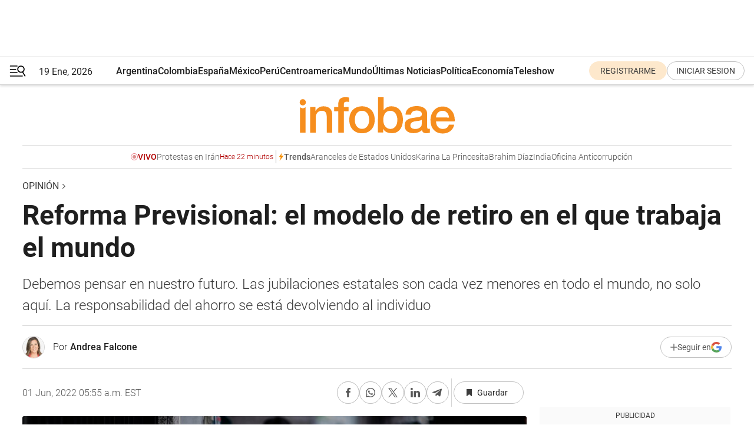

--- FILE ---
content_type: text/html; charset=utf-8
request_url: https://www.infobae.com/opinion/2022/06/01/reforma-previsional-el-modelo-de-retiro-en-el-que-trabaja-el-mundo/
body_size: 52654
content:
<!DOCTYPE html><html lang="es" style="scroll-behavior:smooth"><head><meta charSet="UTF-8"/><meta name="MobileOptimized" content="width"/><meta name="HandheldFriendly" content="true"/><meta name="apple-mobile-web-app-capable" content="yes"/><meta name="apple-mobile-web-app-status-bar-style" content="blank-translucent"/><title>Reforma Previsional: el modelo de retiro en el que trabaja el mundo - Infobae</title><meta name="title" content="Reforma Previsional: el modelo de retiro en el que trabaja el mundo - Infobae"/><meta name="description" content="Debemos pensar en nuestro futuro. Las jubilaciones estatales son cada vez menores en todo el mundo, no solo aquí. La responsabilidad del ahorro se está devolviendo al individuo"/><meta http-equiv="X-UA-Compatible" content="IE=edge,chrome=1"/><link rel="preload" as="font" type="font/woff2" crossorigin="" fetchpriority="high" href="https://www.infobae.com/assets/fonts/roboto-v30-latin-regular.woff2"/><link rel="preload" as="font" type="font/woff2" crossorigin="" fetchpriority="high" href="https://www.infobae.com/assets/fonts/roboto-v30-latin-300.woff2"/><link rel="preload" as="font" type="font/woff2" crossorigin="" fetchpriority="high" href="https://www.infobae.com/assets/fonts/roboto-v30-latin-500.woff2"/><link rel="preload" as="font" type="font/woff2" crossorigin="" fetchpriority="high" href="https://www.infobae.com/assets/fonts/roboto-v30-latin-700.woff2"/><link rel="preload" as="font" type="font/woff2" crossorigin="" fetchpriority="high" href="https://www.infobae.com/assets/fonts/roboto-v30-latin-italic.woff2"/><link rel="preload" as="font" type="font/woff2" crossorigin="" fetchpriority="high" href="https://www.infobae.com/assets/fonts/roboto-v30-latin-300italic.woff2"/><link rel="preload" as="font" type="font/woff2" crossorigin="" fetchpriority="high" href="https://www.infobae.com/assets/fonts/roboto-v30-latin-500italic.woff2"/><link rel="preload" as="font" type="font/woff2" crossorigin="" fetchpriority="high" href="https://www.infobae.com/assets/fonts/roboto-v30-latin-700italic.woff2"/><link rel="preload" href="/pf/resources/dist/infobae/css/main.css?d=3761" as="style"/><link rel="stylesheet" href="/pf/resources/dist/infobae/css/main.css?d=3761" media="screen, print"/><link rel="manifest" crossorigin="use-credentials" href="/pf/resources/manifest.json?d=3761"/><script type="application/javascript" id="polyfill-script">if(!Array.prototype.includes||!(window.Object && window.Object.assign)||!window.Promise||!window.Symbol||!window.fetch){document.write('<script type="application/javascript" src="/pf/dist/engine/polyfill.js?d=3761&mxId=00000000" defer=""><\/script>')}</script><script id="fusion-engine-react-script" type="application/javascript" src="/pf/dist/engine/react.js?d=3761&amp;mxId=00000000" defer=""></script><script id="fusion-engine-combinations-script" type="application/javascript" src="/pf/dist/components/combinations/default.js?d=3761&amp;mxId=00000000" defer=""></script><link rel="preconnect" href="https://sb.scorecardresearch.com/"/><link rel="preconnect" href="https://www.google-analytics.com/"/><link rel="preconnect" href="https://s.go-mpulse.net/"/><link rel="preconnect" href="https://fundingchoicesmessages.google.com/"/><link rel="preconnect" href="https://stats.g.doubleclick.net/"/><link rel="preconnect" href="https://www.googletagservices.com/"/><link id="fusion-template-styles" rel="stylesheet" type="text/css"/><link rel="preload" as="image" href="https://www.infobae.com/assets/images/logos/logo_infobae_naranja.svg"/><script src="/pf/resources/dist/infobae/js/main.js?d=3761" defer=""></script><script src="https://d1bl11pgu3tw3h.cloudfront.net/vendor/comscore/5.2.0/streamsense.min.js?org=infobae" defer=""></script><script src="https://sb.scorecardresearch.com/beacon.js" defer=""></script><script defer="">var _comscore = _comscore || []; _comscore.push({ c1: "2", c2: "8030908", options: { enableFirstPartyCookie: true, bypassUserConsentRequirementFor1PCookie: true } }); (function () { var s = document.createElement("script"), el = document.getElementsByTagName("script")[0]; s.async = true; s.src = "https://sb.scorecardresearch.com/cs/8030908/beacon.js"; el.parentNode.insertBefore(s, el); })();</script><script defer="">try{(function(i,s,o,g,r,a,m){i["GoogleAnalyticsObject"]=r;i[r]=i[r]||function(){(i[r].q=i[r].q||[]).push(arguments)},i[r].l=1*new Date;a=s.createElement(o),m=s.getElementsByTagName(o)[0];a.async=0;a.src=g;m.parentNode.insertBefore(a,m)})(window,document,"script","https://www.google-analytics.com/analytics.js","ga");ga("create","UA-759511-1","auto");ga("send","pageview");}catch(error){console.log("Error al inicializar gaScript:",error);}</script><script src="https://www.googletagmanager.com/gtag/js?id=G-Q2J791G3GV" async=""></script><script defer="">try{window.dataLayer = window.dataLayer || [];function gtag(){dataLayer.push(arguments);}gtag('js', new Date());gtag('config', 'G-Q2J791G3GV');}catch(error){console.log("Error al inicializar gaScript4:",error);}</script><script id="ebx" src="//applets.ebxcdn.com/ebx.js" async=""></script><script async="" src="https://functions.adnami.io/api/macro/adsm.macro.infobae.com.js"></script><script src="https://accounts.google.com/gsi/client" async="" defer=""></script><script>
  !function(e,o,n,i){if(!e){e=e||{},window.permutive=e,e.q=[];var t=function(){return([1e7]+-1e3+-4e3+-8e3+-1e11).replace(/[018]/g,function(e){return(e^(window.crypto||window.msCrypto).getRandomValues(new Uint8Array(1))[0]&15>>e/4).toString(16)})};e.config=i||{},e.config.apiKey=o,e.config.workspaceId=n,e.config.environment=e.config.environment||"production",(window.crypto||window.msCrypto)&&(e.config.viewId=t());for(var g=["addon","identify","track","trigger","query","segment","segments","ready","on","once","user","consent"],r=0;r<g.length;r++){var w=g[r];e[w]=function(o){return function(){var n=Array.prototype.slice.call(arguments,0);e.q.push({functionName:o,arguments:n})}}(w)}}}(window.permutive,"0cd2c32e-1a14-4e1f-96f0-a022c497b9cb","aa463839-b614-4c77-b5e9-6cdf10e1960c",{"consentRequired": true});
    window.googletag=window.googletag||{},window.googletag.cmd=window.googletag.cmd||[],window.googletag.cmd.push(function(){if(0===window.googletag.pubads().getTargeting("permutive").length){var e=window.localStorage.getItem("_pdfps");window.googletag.pubads().setTargeting("permutive",e?JSON.parse(e):[]);var o=window.localStorage.getItem("permutive-id");o&&(window.googletag.pubads().setTargeting("puid",o),window.googletag.pubads().setTargeting("ptime",Date.now().toString())),window.permutive.config.viewId&&window.googletag.pubads().setTargeting("prmtvvid",window.permutive.config.viewId),window.permutive.config.workspaceId&&window.googletag.pubads().setTargeting("prmtvwid",window.permutive.config.workspaceId)}});
    </script><script async="" src="https://a564e303-c351-48a1-b5d1-38585e343734.edge.permutive.app/aa463839-b614-4c77-b5e9-6cdf10e1960c-web.js"></script><script defer="">try{function classThemeChange(){const e=window.localStorage.getItem("theme"),a=document.querySelector("html");a.classList.contains("dark")||"dark"!==e||a.classList.add("dark"),a.classList.contains("dark")&&""===e&&a.classList.remove("dark")}window.addEventListener("themeChange",classThemeChange),classThemeChange();}catch(error){console.log("Error al inicializar themeJS:", error);}</script><script>try{(function(w,d,s,l,i){w[l]=w[l]||[];w[l].push({'gtm.start': new Date().getTime(),event:'gtm.js'});var f=d.getElementsByTagName(s)[0], j=d.createElement(s),dl=l!='dataLayer'?'&l='+l:'';j.async=true;j.src= 'https://www.googletagmanager.com/gtm.js?id='+i+dl;f.parentNode.insertBefore(j,f); })(window,document,'script','dataLayer','GTM-KTGQDC9');}catch(error){console.log("Error al inicializar gtmScript:",error);}</script><script>
  "undefined"!=typeof window&&(window.googlefc=window.googlefc||{},window.googlefc.callbackQueue=window.googlefc.callbackQueue||[],window.googlefc.callbackQueue.push({CONSENT_DATA_READY(){__tcfapi("addEventListener",2.2,(e,o)=>{if(o){console.log("Success getting consent data");let t=JSON.parse(localStorage.getItem("permutive-consent"));if(e?.gdprApplies){if(console.log("Country applies GDPR"),e?.eventStatus==="useractioncomplete"){console.log("First time modal");let n=e.purpose.consents["1"];n?(console.log("Consent accepted"),window.permutive.consent({opt_in:!0,token:"123"})):(console.log("Consent refused"),window.permutive.consent({opt_in:!1}))}else console.log("Consent already granted, skipping.")}else t?.opt_in?console.log("Consent already accepted for non-GDPR country, skipping."):(console.log("No previous consent found; automatically accepting consent."),window.permutive.consent({opt_in:!0,token:"123"}))}else console.error("Error getting consent data")})}}));
  </script><script defer="">try{!function(f,b,e,v,n,t,s) {if(f.fbq)return;n=f.fbq=function(){n.callMethod? n.callMethod.apply(n,arguments):n.queue.push(arguments)}; if(!f._fbq)f._fbq=n;n.push=n;n.loaded=!0;n.version='2.0'; n.queue=[];t=b.createElement(e);t.async=!0; t.src=v;s=b.getElementsByTagName(e)[0]; s.parentNode.insertBefore(t,s)}(window, document,'script', 'https://connect.facebook.net/en_US/fbevents.js'); fbq('init', '336383993555320'); fbq('track', 'PageView'); fbq('track', 'ViewContent');}catch(error){console.log("Error al inicializar facebookPixelRawCodeScript:",error);}</script><script src="https://cdn.onesignal.com/sdks/web/v16/OneSignalSDK.page.js" defer=""></script><script>const getCountry=(timeZone)=>{switch(timeZone){case 'America/Argentina/Buenos_Aires':case 'America/Argentina/Catamarca':case 'America/Argentina/ComodRivadavia':case 'America/Argentina/Cordoba':case 'America/Argentina/Jujuy':case 'America/Argentina/La_Rioja':case 'America/Argentina/Mendoza':case 'America/Argentina/Rio_Gallegos':case 'America/Argentina/Salta':case 'America/Argentina/San_Juan':case 'America/Argentina/San_Luis':case 'America/Argentina/Tucuman':case 'America/Argentina/Ushuaia':case 'America/Buenos_Aires':case 'America/Catamarca':case 'America/Cordoba':case 'America/Jujuy':case 'America/Mendoza':case 'America/Rosario':return'Argentina';case 'America/Bahia_Banderas':case 'America/Cancun':case 'America/Chihuahua':case 'America/Ciudad_Juarez':case 'America/Ensenada':case 'America/Hermosillo':case 'America/Matamoros':case 'America/Mazatlan':case 'America/Merida':case 'America/Mexico_City':case 'America/Monterrey':case 'America/Ojinaga':case 'America/Santa_Isabel':case 'America/Tijuana':case 'Mexico/BajaNorte':case 'Mexico/BajaSur':case 'Mexico/General':return'México';case 'Africa/Ceuta':case 'Atlantic/Canary':case 'Europe/Madrid':return'España';case 'America/Lima':return'Perú';case 'America/Bogota':return'Colombia';default:return'Otros'}};const country=getCountry(Intl.DateTimeFormat().resolvedOptions().timeZone);const getActionMessage=()=>{if(country==='Argentina'){return'Suscribite a nuestras notificaciones para recibir las últimas noticias de Argentina.'}
          if(country==='Otros'){return'Suscríbete a nuestras notificaciones para recibir las últimas noticias de todos los países.'}
          return'Suscríbete a nuestras notificaciones para recibir las últimas noticias de '+country+'.'};window.OneSignalDeferred=window.OneSignalDeferred||[];window.OneSignalDeferred.push(async(OneSignal)=>{await OneSignal.init({appId:'bef19c97-ed8d-479f-a038-e9d3da77d4c9',safari_web_id:'web.onesignal.auto.364542e4-0165-4e49-b6eb-0136f3f4eaa9',notifyButton:{enable:!1},allowLocalhostAsSecureOrigin:!0,serviceWorkerParam:{scope:'/'},serviceWorkerPath:'OneSignalSDKWorker.js',promptOptions:{slidedown:{prompts:[{type:'push',autoPrompt:!0,text:{actionMessage:getActionMessage(),acceptButton:'Suscribirse',cancelButton:'Después'},},],},},welcomeNotification:{title:'¡Bienvenido!',message:'Gracias por suscribirte a las notificaciones',url:'https://www.infobae.com/',},});OneSignal.User.addTag('region',country)})</script><link rel="dns-prefetch" href="https://sb.scorecardresearch.com/"/><link rel="dns-prefetch" href="https://www.google-analytics.com/"/><link rel="dns-prefetch" href="https://s.go-mpulse.net/"/><link rel="dns-prefetch" href="https://fundingchoicesmessages.google.com/"/><link rel="dns-prefetch" href="https://stats.g.doubleclick.net/"/><link rel="dns-prefetch" href="https://www.googletagservices.com/"/><meta name="viewport" content="width=device-width, initial-scale=1.0, user-scalable=yes, minimum-scale=0.5, maximum-scale=2.0"/><meta name="google-site-verification" content="DqMfuNB2bg-Ou_FEVXxZuzmDpPJ1ZVmOQVvwfJACGmM"/><link rel="canonical" href="https://www.infobae.com/opinion/2022/06/01/reforma-previsional-el-modelo-de-retiro-en-el-que-trabaja-el-mundo/"/><link rel="amphtml" href="https://www.infobae.com/opinion/2022/06/01/reforma-previsional-el-modelo-de-retiro-en-el-que-trabaja-el-mundo/?outputType=amp-type"/><meta property="keywords" content="Reforma Previsional,Jubilados,Jubilaciones"/><meta name="robots" content="index, follow"/><meta name="googlebot" content="index, follow"/><meta name="robots" content="max-image-preview:large"/><meta name="distribution" content="global"/><meta name="rating" content="general"/><meta name="language" content="es_ES"/><link rel="alternate" type="application/rss+xml" title="RSS de Opinión - Infobae" href="https://www.infobae.com/arc/outboundfeeds/rss/category/opinion/"/><meta name="news_keywords" content="Reforma Previsional,Jubilados,Jubilaciones"/><meta property="article:section" content="Opinión"/><meta property="article:section" content="Economía"/><meta property="article:published_time" content="2022-06-01T09:55:30.861Z"/><meta property="article:author" content="https://www.infobae.com/autor/andrea-falcone/"/><meta property="article:tag" content="Reforma Previsional"/><meta property="article:tag" content="Jubilados"/><meta property="article:tag" content="Jubilaciones"/><meta property="article:opinion" content="true"/><meta name="twitter:card" content="summary_large_image"/><meta name="twitter:creator" content="@infobae"/><meta name="twitter:description" content="Debemos pensar en nuestro futuro. Las jubilaciones estatales son cada vez menores en todo el mundo, no solo aquí. La responsabilidad del ahorro se está devolviendo al individuo"/><meta name="twitter:image" content="https://www.infobae.com/resizer/v2/OGEP4INZNBEGHANEQ2F44ICCYQ.jpg?auth=a5c5c4db7cbbda8f9a136b7754b948039baa8f68c16722d715f0e3db5cb15714&amp;smart=true&amp;width=1024&amp;height=512&amp;quality=85"/><meta name="twitter:site" content="@infobae"/><meta name="twitter:title" content="Reforma Previsional: el modelo de retiro en el que trabaja el mundo"/><meta property="twitter:domain" content="infobae.com"/><meta property="twitter:url" content="https://www.infobae.com/opinion/2022/06/01/reforma-previsional-el-modelo-de-retiro-en-el-que-trabaja-el-mundo/"/><meta property="og:title" content="Reforma Previsional: el modelo de retiro en el que trabaja el mundo"/><meta property="og:description" content="Debemos pensar en nuestro futuro. Las jubilaciones estatales son cada vez menores en todo el mundo, no solo aquí. La responsabilidad del ahorro se está devolviendo al individuo"/><meta property="og:url" content="https://www.infobae.com/opinion/2022/06/01/reforma-previsional-el-modelo-de-retiro-en-el-que-trabaja-el-mundo/"/><meta property="og:type" content="article"/><meta property="og:site_name" content="infobae"/><meta property="og:locale" content="es_LA"/><meta property="og:image" itemProp="image" content="https://www.infobae.com/resizer/v2/OGEP4INZNBEGHANEQ2F44ICCYQ.jpg?auth=a5c5c4db7cbbda8f9a136b7754b948039baa8f68c16722d715f0e3db5cb15714&amp;smart=true&amp;width=1200&amp;height=630&amp;quality=85"/><meta property="og:image:width" content="1200"/><meta property="og:image:height" content="630"/><meta property="fb:app_id" content="907935373302455"/><meta property="fb:pages" content="34839376970"/><meta property="fb:pages" content="436205896728888"/><meta property="fb:pages" content="142361755806396"/><meta name="isDFP" content="true"/><meta name="dfpPageType" content="nota"/><meta name="dfp_path" content="infobae/opinion"/><meta property="article:publisher" content="https://www.facebook.com/infobae"/><script type="application/ld+json">{"@context":"https://schema.org","@type":"NewsMediaOrganization","name":"Infobae","description":"El sitio de noticias en español más leído en el mundo. Con redacciones en Ciudad de México, Madrid, Bogotá, Lima y Buenos Aires; y corresponsales en las principales ciudades del mundo.","email":"contacto@infobae.com","url":"https://www.infobae.com","sameAs":["https://www.facebook.com/Infobae/","https://www.youtube.com/@Infobae","https://x.com/infobae","https://es.wikipedia.org/wiki/Infobae","https://whatsapp.com/channel/0029Va9TEIjLdQefbAqn7T1g"],"logo":{"@type":"ImageObject","url":"https://www.infobae.com/resizer/v2/NCYGYV4JW5CQHKEULJMKQU6MZU.png?auth=31eb621d6ad5fda030d6c893a4efe3120a76cc8178216c9c9a07fd3dd89a360f&width=255&height=60&quality=90","height":60,"width":255}}</script><script type="application/ld+json">{"@context":"https://schema.org","@type":"BreadcrumbList","itemListElement":[{"@type":"ListItem","position":1,"item":{"@id":"https://infobae.com","name":"Infobae"}},{"@type":"ListItem","position":2,"item":{"@id":"https://infobae.com/opinion","name":"Opinión"}}]}</script><script type="application/ld+json">{"@context":"https://schema.org","@type":"NewsArticle","headline":"Reforma Previsional: el modelo de retiro en el que trabaja el mundo","description":"Debemos pensar en nuestro futuro. Las jubilaciones estatales son cada vez menores en todo el mundo, no solo aquí. La responsabilidad del ahorro se está devolviendo al individuo","articleBody":"Los argentinos vivimos sumergidos en la coyuntura. La inflación, los cortes de calle, la inseguridad y las crisis políticas nos impiden levantar la cabeza y analizar que está sucediendo en otras partes del planeta. Lo que está sucediendo es que el mundo transita un cambio demográfico absolutamente trascendental, que tendrá impacto sobre todos nosotros. El crecimiento de la población mundial se está desacelerando. Al mismo tiempo, se está invirtiendo la pirámide demográfica. Según la ONU, actualmente el 17,1% de la población mundial la representan menores de 9 años y el 13,6% son mayores de 60 años. En 2036, los menores de 9 años caerán al 15,2% y los mayores de 60 años los superarán alcanzando el 18% del total. La población mundial crece a una tasa del 0,8%, mientras que los mayores de 60 años crecen a un ritmo del 3,2% anual. Es decir, en apenas 15 años habrá más adultos mayores de 60 años que menores de 9 años. Este cambio se produce en primer lugar por la caída en las tasas de fertilidad. En numerosos países, como Japón y gran parte de Europa, los nacimientos se encuentran por debajo de las tasas de reemplazo poblacional. Este factor se combina con la creciente expectativa de vida, que se incrementa actualmente a razón de un año por década. En este escenario, resulta fundamental analizar que rol cumplirán a futuro los sistemas de jubilatorios. La creciente longevidad marcará el nuevo diseño de los sistemas previsionales. Pero también coloca sobre la mesa un debate que cada día cobra más fuerza: ¿es la jubilación el único instrumento de planificación financiera que debemos evaluar para nuestro retiro? Tal como plantean Lynda Cratton y Andrew Scott en “La vida de 100 años”, los modelos previsionales contemplan un esquema de existencia de solo tres etapas: formación, trabajo y retiro. Si naciste en 1945, con una expectativa de vida de 75 años, este modelo ha sido un éxito para tu planificación de vida. Por su parte, quienes nacieron en 1975, con una expectativa de vida de 85 años, viven una realidad distinta. Han sido influenciados por la formación de sus padres, pero ya ven que este esquema de tres etapas no funcionará. El mercado laboral cambia rápidamente, la evolución tecnológica genera la desaparición de puestos de trabajo, pero al mismo tiempo crea nuevas oportunidades. Esto los impulsa a reinventarse a mediana edad, abandonando el concepto de formación en la etapa inicial de la vida y dando lugar al concepto de “aprendizaje continuo”. Por otra parte, también estamos presenciando las crisis de los sistemas jubilatorios, que afrontan paulatinamente el pago de mayor cantidad de prestaciones con cada vez menos recursos. Esto tiene una consecuencia que ya es palpable: prestaciones cada vez más bajas. Entonces, los que hoy se encuentran en sus cuarenta, comienzan a evaluar alternativas de ahorro e inversión para complementar los haberes jubilatorios que pueda eventualmente pagar el Estado llegado el momento. Por el contrario, quien nació en el año 2000, que tiene una expectativa de vida de 100 años, diseña su trayectoria de vida por fuera del esquema de tres etapas. Se adaptan a los cambios rápidamente y apuntan a una planificación con independencia financiera, donde el haber jubilatorio estatal no ocupa ningún rol. La mayor longevidad implica inexorablemente un cambio, porque necesitamos financiar una vida más larga. Esto puede generarnos un impacto emocional, hasta angustia, pero no debemos perder de vista que vivir más tiempo es un regalo, una oportunidad. Ahora bien, generamos mayores ahorros durante nuestra vida laboral o trabajamos durante más tiempo. Quienes tenemos menos de 50 años necesitamos tomar decisiones. Todos queremos contar durante nuestro retiro con ingresos de al menos el cincuenta por ciento de nuestros salarios en actividad. Los sistemas de jubilaciones estatales ya no podrán garantizar ese ingreso. Como cualquier esquema piramidal, su sustentabilidad se basa en un creciente número de ingresantes al sistema a lo largo del tiempo. Los aportantes en actividad financian las prestaciones de los pasivos. Si cae la tasa de fertilidad y crece la expectativa de vida, se genera un desbalance entre los ingresos y los egresos que pone en jaque la ecuación. ¿En qué están trabajando los países desarrollados como alternativa? En primer lugar, implementan reformas de los sistemas estatales: extensión de la edad jubilatoria, ampliación de la cantidad de años de contribución y reducción de la tasa de sustitución. Pero este tipo de iniciativas son altamente impopulares y por ello lo hacen de forma paulatina. Si observamos el sector privado, la velocidad ha sido claramente otra. Desde mediados del siglo pasado los planes de pensión de las empresas a favor de sus empleados se volvieron populares. Servía como una herramienta de retención para sus talentos, ofreciendo un fondo al cual la compañía aportaba dinero todos los meses para complementar la futura jubilación estatal. Pero estos programas con el tiempo resultaron costosos y financieramente inviables. Cuatro décadas después de implementarlos, comenzaron a desarmarlos. Por ejemplo, en el Reino Unido en 1987 existían 8.1 millones de miembros asociados a los “pension plan”, ya en 2011 el número había caído a 2.9 millones. En el caso de Estados Unidos, en 1983 el 62% de los asalariados se encontraban afiliados al plan de pensión de su empresa, mientras que en 2013 ese número alcanzaba apenas el 17%. Además de trabajar en la sustentabilidad de los sistemas jubilatorios a través de reformas, la Unión Europea desde el año 2010 elabora iniciativas que permiten extender la vida laboral activa. También proponen programas de educación financiera desde temprana edad, que brindan herramientas dirigidas a la independencia económica de los ciudadanos. En Argentina el escenario es aún más complejo. Prácticamente la mitad de los trabajadores lo hace en la informalidad laboral. El empleo no registrado tiene como contrapartida la imposibilidad de completar los 30 años de aportes al alcanzar la edad jubilatoria. De hecho, casi 8 de cada 10 jubilados necesitan de moratorias en alguna proporción para poder obtener su beneficio jubilatorio. Las moratorias previsionales han permitido la jubilación de más de 4 millones de personas. El trabajo informal, sumado a los millones de aportantes al monotributo, han generado un desfinanciamiento insostenible de la ANSES. Nuestro país necesita incentivar seriamente el blanqueo laboral para los empleados en relación de dependencia. Asimismo, ofrecer mejores alternativas de ahorro para los monotributistas y trabajadores autónomos, condenados a cobrar jubilaciones mínimas por la baja cuantía del aporte derivado a su futura jubilación. En paralelo, debemos fomentar la independencia financiera de los menores de 50 años. Enseñar desde temprana edad cómo se calculan los ahorros que debo realizar durante los tiempos de trabajo. Cuáles son las variables que debo contemplar: posibles ingresos, la utilidad por invertir mis ahorros, cuánto dinero necesitaré para vivir plenamente, si recibiré algún bien heredado, etc. Estos aspectos son sumamente relevantes a la hora de planificar financieramente mi futuro, detalles que las leyes de jubilaciones no prevén, porque establecen un único cálculo aplicable a millones de personas. En cuanto a extender la edad activa, debemos fomentar programas para la reconversión laboral de los mayores de 45 años. Brindarles herramientas a mediana edad poder aprender nuevas aptitudes y acceder a nuevos puestos de trabajo. Que puedan acompañar los cambios del mercado laboral y los avances tecnológicos en un esquema de aprendizaje continuo, abandonando el “lo que no aprendí hasta acá, ya no puedo aprenderlo”. Ante los cambios demográficos y tecnológicos que se avecinan, Argentina necesita correrse de la coyuntura diaria por un momento para pensar e impulsar los cambios que estamos necesitando. Debemos pensar en nuestro futuro. Las jubilaciones estatales son cada vez menores en todo el mundo, no solo aquí. La responsabilidad del ahorro se está devolviendo al individuo. Si no empoderamos a las personas para ser financieramente independientes, nos enfrentaremos con un escenario social y económico absolutamente insostenible. Ahora es la hora. SEGUIR LEYENDO: La inflación vuelve a superar los pronósticos oficiales: en mayo los precios subieron 5% y el Gobierno sigue en alerta Camiones varados y alarma por desabastecimiento: la situación crítica que se vive en 8 provincias por la falta de gasoil FMI: a tres semanas del vencimiento por USD 2.700 millones, se demora la primera revisión de metas y el nuevo desembolso","url":"https://www.infobae.com/opinion/2022/06/01/reforma-previsional-el-modelo-de-retiro-en-el-que-trabaja-el-mundo/","dateCreated":"2022-05-31T22:20:01Z","dateModified":"2022-06-01T09:55:31Z","datePublished":"2022-06-01T09:55:30Z","mainEntityOfPage":{"@type":"WebPage","@id":"https://www.infobae.com/opinion/2022/06/01/reforma-previsional-el-modelo-de-retiro-en-el-que-trabaja-el-mundo/"},"articleSection":"Opinión","creator":{"@type":"Person","name":"Andrea Falcone","url":"https://www.infobae.com/autor/andrea-falcone/"},"keywords":"Reforma Previsional,Jubilados,Jubilaciones","isAccessibleForFree":true,"copyrightYear":2022,"copyrightHolder":{"@type":"Organization","name":"Infobae","url":"https://www.infobae.com"},"inLanguage":"es-AR","contentLocation":{"@type":"Place","name":"Argentina"},"publisher":{"@type":"Organization","name":"infobae","logo":{"@type":"ImageObject","url":"https://www.infobae.com/resizer/v2/NCYGYV4JW5CQHKEULJMKQU6MZU.png?auth=31eb621d6ad5fda030d6c893a4efe3120a76cc8178216c9c9a07fd3dd89a360f&width=255&height=60&quality=90","height":60,"width":255}},"author":{"@type":"Person","name":"Andrea Falcone","url":"https://www.infobae.com/autor/andrea-falcone/"},"image":[{"@type":"ImageObject","url":"https://www.infobae.com/resizer/v2/OGEP4INZNBEGHANEQ2F44ICCYQ.jpg?auth=a5c5c4db7cbbda8f9a136b7754b948039baa8f68c16722d715f0e3db5cb15714&smart=true&width=1200&height=675&quality=85","width":1200,"height":675},{"@type":"ImageObject","url":"https://www.infobae.com/resizer/v2/OGEP4INZNBEGHANEQ2F44ICCYQ.jpg?auth=a5c5c4db7cbbda8f9a136b7754b948039baa8f68c16722d715f0e3db5cb15714&smart=true&width=1200&height=900&quality=85","width":1200,"height":900},{"@type":"ImageObject","url":"https://www.infobae.com/resizer/v2/OGEP4INZNBEGHANEQ2F44ICCYQ.jpg?auth=a5c5c4db7cbbda8f9a136b7754b948039baa8f68c16722d715f0e3db5cb15714&smart=true&width=1200&height=1200&quality=85","width":1200,"height":1200}]}</script><link rel="shortcut icon" type="image/x-icon" href="/pf/resources/favicon/favicon-32x32.png?d=3761"/><link rel="icon" sizes="16x16" type="image/png" href="/pf/resources/favicon/favicon-16x16.png?d=3761"/><link rel="icon" type="image/png" sizes="32x32" href="/pf/resources/favicon/favicon-32x32.png?d=3761"/><link rel="apple-touch-icon" href="/pf/resources/favicon/apple-touch-icon.png?d=3761"/><link rel="apple-touch-icon-precomposed" href="/pf/resources/favicon/apple-touch-icon-precomposed.png?d=3761"/><link rel="apple-touch-icon-120x120" href="/pf/resources/favicon/apple-touch-icon-120x120.png?d=3761"/><link rel="apple-touch-icon-120x120-precomposed" href="/pf/resources/favicon/apple-touch-icon-120x120-precomposed.png?d=3761"/><link rel="apple-touch-icon-152x152" href="/pf/resources/favicon/apple-touch-icon-152x152.png?d=3761"/><link rel="apple-touch-icon-152x152-precomposed" href="/pf/resources/favicon/apple-touch-icon-152x152-precomposed.png?d=3761"/><link rel="shortcut icon" sizes="192x192" href="/pf/resources/favicon/android-chrome-192x192.png?d=3761"/><link rel="shortcut icon" sizes="512x512" href="/pf/resources/favicon/android-chrome-512x512.png?d=3761"/><script async="" src="https://www.google.com/adsense/search/ads.js"></script><script>
        (function(g,o){
          g[o] = g[o] || function () {
            (g[o]['q'] = g[o]['q'] || []).push(arguments)
          }, g[o]['t'] = 1 * new Date
        })(window,'_googCsa');
      </script>
<script>(window.BOOMR_mq=window.BOOMR_mq||[]).push(["addVar",{"rua.upush":"false","rua.cpush":"true","rua.upre":"false","rua.cpre":"true","rua.uprl":"false","rua.cprl":"false","rua.cprf":"false","rua.trans":"SJ-2fe9f11f-5074-4efe-97c7-7ddcff86ca28","rua.cook":"false","rua.ims":"false","rua.ufprl":"false","rua.cfprl":"true","rua.isuxp":"false","rua.texp":"norulematch","rua.ceh":"false","rua.ueh":"false","rua.ieh.st":"0"}]);</script>
                              <script>!function(e){var n="https://s.go-mpulse.net/boomerang/";if("False"=="True")e.BOOMR_config=e.BOOMR_config||{},e.BOOMR_config.PageParams=e.BOOMR_config.PageParams||{},e.BOOMR_config.PageParams.pci=!0,n="https://s2.go-mpulse.net/boomerang/";if(window.BOOMR_API_key="C7HNE-7B57D-WM7L2-K2VFG-FX3EW",function(){function e(){if(!o){var e=document.createElement("script");e.id="boomr-scr-as",e.src=window.BOOMR.url,e.async=!0,i.parentNode.appendChild(e),o=!0}}function t(e){o=!0;var n,t,a,r,d=document,O=window;if(window.BOOMR.snippetMethod=e?"if":"i",t=function(e,n){var t=d.createElement("script");t.id=n||"boomr-if-as",t.src=window.BOOMR.url,BOOMR_lstart=(new Date).getTime(),e=e||d.body,e.appendChild(t)},!window.addEventListener&&window.attachEvent&&navigator.userAgent.match(/MSIE [67]\./))return window.BOOMR.snippetMethod="s",void t(i.parentNode,"boomr-async");a=document.createElement("IFRAME"),a.src="about:blank",a.title="",a.role="presentation",a.loading="eager",r=(a.frameElement||a).style,r.width=0,r.height=0,r.border=0,r.display="none",i.parentNode.appendChild(a);try{O=a.contentWindow,d=O.document.open()}catch(_){n=document.domain,a.src="javascript:var d=document.open();d.domain='"+n+"';void(0);",O=a.contentWindow,d=O.document.open()}if(n)d._boomrl=function(){this.domain=n,t()},d.write("<bo"+"dy onload='document._boomrl();'>");else if(O._boomrl=function(){t()},O.addEventListener)O.addEventListener("load",O._boomrl,!1);else if(O.attachEvent)O.attachEvent("onload",O._boomrl);d.close()}function a(e){window.BOOMR_onload=e&&e.timeStamp||(new Date).getTime()}if(!window.BOOMR||!window.BOOMR.version&&!window.BOOMR.snippetExecuted){window.BOOMR=window.BOOMR||{},window.BOOMR.snippetStart=(new Date).getTime(),window.BOOMR.snippetExecuted=!0,window.BOOMR.snippetVersion=12,window.BOOMR.url=n+"C7HNE-7B57D-WM7L2-K2VFG-FX3EW";var i=document.currentScript||document.getElementsByTagName("script")[0],o=!1,r=document.createElement("link");if(r.relList&&"function"==typeof r.relList.supports&&r.relList.supports("preload")&&"as"in r)window.BOOMR.snippetMethod="p",r.href=window.BOOMR.url,r.rel="preload",r.as="script",r.addEventListener("load",e),r.addEventListener("error",function(){t(!0)}),setTimeout(function(){if(!o)t(!0)},3e3),BOOMR_lstart=(new Date).getTime(),i.parentNode.appendChild(r);else t(!1);if(window.addEventListener)window.addEventListener("load",a,!1);else if(window.attachEvent)window.attachEvent("onload",a)}}(),"".length>0)if(e&&"performance"in e&&e.performance&&"function"==typeof e.performance.setResourceTimingBufferSize)e.performance.setResourceTimingBufferSize();!function(){if(BOOMR=e.BOOMR||{},BOOMR.plugins=BOOMR.plugins||{},!BOOMR.plugins.AK){var n="true"=="true"?1:0,t="",a="aoijpqqxyniua2ln36ea-f-75690eeab-clientnsv4-s.akamaihd.net",i="false"=="true"?2:1,o={"ak.v":"39","ak.cp":"619111","ak.ai":parseInt("650669",10),"ak.ol":"0","ak.cr":20,"ak.ipv":4,"ak.proto":"h2","ak.rid":"6f0d2da1","ak.r":48991,"ak.a2":n,"ak.m":"dscr","ak.n":"ff","ak.bpcip":"3.144.151.0","ak.cport":59618,"ak.gh":"23.195.81.69","ak.quicv":"","ak.tlsv":"tls1.3","ak.0rtt":"","ak.0rtt.ed":"","ak.csrc":"-","ak.acc":"","ak.t":"1768808328","ak.ak":"hOBiQwZUYzCg5VSAfCLimQ==ewpUr1joR4LL4XV03pGZ+DrNWtGlsAiJdrvmYbY/hKyaG92+VKikXKUBO8fSRbpyWcP2QGzenVbZkbLdX/uqsZUIBfnRhxtbBXUZTFc12BNJPVrVMoUwecSt+LcGI0t3zmmdVE2yT/hWWBfp1Lvig5GQoxLuXGx0UUtst4KsoBJRIski6ZmBaHTRg/zjR+DO1IiUnrNxpp4l3USxJUYHBjA0CHTNTTLRP3Ee2hvYrybZU+lEdy8yiP8Mm3bKURp/O1iic9oz6VQv3Vh63aUfmhU/mu34/msQlEZ+UVizaOehPcufe8svhOBIEKhnJC0xEWdY/pc1iK6VfuEuxf76KlUqHK0h/igJl8brALc/8b1VcdKa08S66j7wWFIoLWpFLHIoKztFW9iryc0jdtIIuhFCMZSszW6LbJmujeu3qqg=","ak.pv":"135","ak.dpoabenc":"","ak.tf":i};if(""!==t)o["ak.ruds"]=t;var r={i:!1,av:function(n){var t="http.initiator";if(n&&(!n[t]||"spa_hard"===n[t]))o["ak.feo"]=void 0!==e.aFeoApplied?1:0,BOOMR.addVar(o)},rv:function(){var e=["ak.bpcip","ak.cport","ak.cr","ak.csrc","ak.gh","ak.ipv","ak.m","ak.n","ak.ol","ak.proto","ak.quicv","ak.tlsv","ak.0rtt","ak.0rtt.ed","ak.r","ak.acc","ak.t","ak.tf"];BOOMR.removeVar(e)}};BOOMR.plugins.AK={akVars:o,akDNSPreFetchDomain:a,init:function(){if(!r.i){var e=BOOMR.subscribe;e("before_beacon",r.av,null,null),e("onbeacon",r.rv,null,null),r.i=!0}return this},is_complete:function(){return!0}}}}()}(window);</script></head><body class="nd-body"><noscript><img src="https://sb.scorecardresearch.com/p?c1=2&amp;c2=8030908&amp;cv=4.4.0&amp;cj=1"/></noscript><noscript><iframe src="https://www.googletagmanager.com/ns.html?id=GTM-KTGQDC9" height="0" width="0" style="display:none;visibility:hidden"></iframe></noscript><noscript><img height="1" width="1" style="display:none" src="https://www.facebook.com/tr?id=336383993555320&ev=PageView&noscript=1"/></noscript><div id="fusion-app" class="fusion-app | infobae grid"><div class="article-right-rail-centered "><div class="article-right-rail-centered-layout "><nav><div class="interstitial_800x600 ad-wrapper"><div id="infobae_opinion_nota_interstitial_800x600" class="ad-interstitial-bg hide"></div><div class="dfpAd ad-interstitial"><button id="infobae_opinion_nota_interstitial_800x600_close" aria-label="infobae_opinion_nota_interstitial_800x600" class="close_ad hide"><i class="close"></i></button><div id="infobae/opinion/nota/interstitial_800x600" class="infobae/opinion/nota/interstitial_800x600 arcad"></div></div></div><div style="position:relative"><div class="masthead-navbar " id="mastheadnavbar"><div class="site-header" id="siteheader"><div class="sticky-navbar-ad-container"><div class="top_banner_970x80 ad-wrapper"><div class="dfpAd ad-top-banner"><div id="infobae/opinion/nota/top_banner_970x80" class="infobae/opinion/nota/top_banner_970x80 arcad"></div></div></div></div><div class="sectionnav-container"><span aria-label="Menu" class="hamburger hamburger-wrapper close" role="button" tabindex="-1"><svg viewBox="0 0 28 20" id="hamburger-icon" xmlns="http://www.w3.org/2000/svg" class="hamburger-icon" data-name="hamburger-icon" fill=""><path d="M27.8061 18.2936L23.9009 11.7199C26.6545 9.62581 27.2345 5.75713 25.1799 2.96266C23.0598 0.111715 18.9446 -0.552677 15.9985 1.50445C14.5751 2.49996 13.6279 3.97419 13.3517 5.66252C13.0628 7.34757 13.4737 9.04405 14.498 10.4274C16.2587 12.8169 19.499 13.7133 22.2858 12.6261L26.1944 19.1875C26.3514 19.4517 26.5513 19.6089 26.7784 19.668C26.9927 19.7238 27.2342 19.6816 27.4707 19.5593C28.2062 19.1465 28.0218 18.6387 27.8221 18.2846L27.8061 18.2936ZM24.3917 7.88058C24.0673 9.0572 23.2806 10.0477 22.1932 10.6578C21.1218 11.259 19.8172 11.4316 18.6191 11.1196C16.1094 10.466 14.6138 7.94849 15.2862 5.50947C15.9587 3.07045 18.5492 1.61694 21.0589 2.27047C23.5686 2.92401 25.0642 5.44156 24.3917 7.88058Z" fill=""></path><path d="M0 1.129C0 0.675362 0.371315 0.307617 0.829355 0.307617H12.9866C13.4446 0.307617 13.8159 0.675362 13.8159 1.129C13.8159 1.58264 13.4446 1.95038 12.9866 1.95038H0.829355C0.371315 1.95038 0 1.58264 0 1.129ZM0 7.04295C0 6.58931 0.371315 6.22157 0.829355 6.22157H10.5951C11.0531 6.22157 11.4245 6.58931 11.4245 7.04295C11.4245 7.49659 11.0531 7.86433 10.5951 7.86433H0.829355C0.371315 7.86433 0 7.49659 0 7.04295ZM0 12.9569C0 12.5033 0.371315 12.1355 0.829355 12.1355H12.9866C13.4446 12.1355 13.8159 12.5033 13.8159 12.9569C13.8159 13.4105 13.4446 13.7783 12.9866 13.7783H0.829355C0.371315 13.7783 0 13.4105 0 12.9569ZM0 18.8709C0 18.4172 0.371315 18.0495 0.829355 18.0495H22.4792C22.9372 18.0495 23.3086 18.4172 23.3086 18.8709C23.3086 19.3245 22.9372 19.6922 22.4792 19.6922H0.829355C0.371315 19.6922 0 19.3245 0 18.8709Z" fill=""></path></svg></span><a aria-label="infobae" class="site-logo" href="https://www.infobae.com/"><span class="site-logo"><img alt="Infobae" class="logo-image" height="25px" src="https://www.infobae.com/assets/images/logos/logo_infobae_naranja.svg" width="105px" fetchpriority="high" loading="eager"/></span></a><p class="date-info">19 Ene, 2026</p><div class="login-register-container"></div></div></div><nav class="content side-menu" id="side-menu" style="top:undefinedpx;height:calc(100vh - undefinedpx)"><div class="side-menu-sticky-items"><div class="queryly_searchicon_img"><label for="queryly_toggle" id="queryly-label"><button>Buscar en todo el sitio<svg id="search-icon" data-name="search-icon" xmlns="http://www.w3.org/2000/svg" viewBox="0 0 30 30"><path d="M20.35,17.59a10.43,10.43,0,1,0-3.21,3l7.7,7.65a2.19,2.19,0,1,0, 3.17-3l-.08-.07Zm-8.53.72a6.74,6.74,0,1,1,6.74-6.75,6.74,6.74,0,0,1-6.74,6.75Zm0,0"></path></svg></button></label></div></div><div class="dropdown"><div id="dropdown-item-ctn0" class="dropdown-item-ctn"><a class="item non-bold" href="https://www.infobae.com/?noredirect" rel="noopener noreferrer">Argentina</a></div><div id="dropdown-body0" class="dropdown-body"></div></div><div class="dropdown"><div id="dropdown-item-ctn2" class="dropdown-item-ctn"><a class="item non-bold" href="https://www.infobae.com/colombia/" rel="noopener noreferrer">Colombia</a></div><div id="dropdown-body2" class="dropdown-body"></div></div><div class="dropdown"><div id="dropdown-item-ctn4" class="dropdown-item-ctn"><a class="item non-bold" href="https://www.infobae.com/espana/" rel="noopener noreferrer">España</a></div><div id="dropdown-body4" class="dropdown-body"></div></div><div class="dropdown"><div id="dropdown-item-ctn6" class="dropdown-item-ctn"><a class="item non-bold" href="https://www.infobae.com/mexico/" rel="noopener noreferrer">México</a></div><div id="dropdown-body6" class="dropdown-body"></div></div><div class="dropdown"><div id="dropdown-item-ctn8" class="dropdown-item-ctn"><a class="item non-bold" href="https://www.infobae.com/peru/" rel="noopener noreferrer">Perú</a></div><div id="dropdown-body8" class="dropdown-body"></div></div><div class="dropdown"><div id="dropdown-item-ctn10" class="dropdown-item-ctn"><a class="item non-bold" href="https://www.infobae.com/centroamerica/" rel="noopener noreferrer">Centroamerica</a></div><div id="dropdown-body10" class="dropdown-body"></div></div><div class="dropdown"><div id="dropdown-item-ctn12" class="dropdown-item-ctn"><a class="item" href="https://www.infobae.com/america/" rel="noopener noreferrer">Mundo</a><div aria-label="Menu Item" class="icon-dropdown" role="button" tabindex="-1"><svg id="down-icon0" width="12" height="12" viewBox="0 0 12 8" fill="none" xmlns="http://www.w3.org/2000/svg" class="icon-drop "><path d="M-9.87742e-07 1.167C-9.69427e-07 0.748023 0.335182 0.41284 0.754162 0.41284C0.969636 0.41284 1.17314 0.496636 1.31679 0.652256L5.98541 5.72789L10.654 0.652257C10.9294 0.341015 11.4082 0.293132 11.7314 0.568461C12.0546 0.84379 12.0905 1.32262 11.8152 1.64584C11.8032 1.65781 11.7913 1.68175 11.7793 1.69372L6.54804 7.36789C6.26074 7.67913 5.78191 7.6911 5.47067 7.41577C5.4587 7.4038 5.44673 7.39183 5.42278 7.36789L0.203504 1.68175C0.071824 1.5381 -9.96114e-07 1.35853 -9.87742e-07 1.167Z" fill="#9B9B9B"></path></svg></div></div><div id="dropdown-body12" class="dropdown-body"><a class="dropdown-item" href="https://www.infobae.com/venezuela/"><span class="dropdown-submenu">Venezuela</span></a><a class="dropdown-item" href="https://www.infobae.com/entretenimiento/"><span class="dropdown-submenu">Entretenimiento</span></a><a class="dropdown-item" href="https://www.infobae.com/economist/"><span class="dropdown-submenu">The economist</span></a><a class="dropdown-item" href="https://www.infobae.com/wapo/"><span class="dropdown-submenu">The Washington Post</span></a><a class="dropdown-item" href="https://www.infobae.com/america/realeza/"><span class="dropdown-submenu">Realeza</span></a><a class="dropdown-item" href="https://www.infobae.com/america/opinion/"><span class="dropdown-submenu">Opinión</span></a></div></div><div class="dropdown"><div id="dropdown-item-ctn14" class="dropdown-item-ctn"><a class="item non-bold" href="https://www.infobae.com/ultimas-noticias/" rel="noopener noreferrer">Últimas Noticias</a></div><div id="dropdown-body14" class="dropdown-body"></div></div><div class="dropdown"><div id="dropdown-item-ctn16" class="dropdown-item-ctn"><a class="item" href="https://www.infobae.com/politica/" rel="noopener noreferrer">Política</a><div aria-label="Menu Item" class="icon-dropdown" role="button" tabindex="-1"><svg id="down-icon0" width="12" height="12" viewBox="0 0 12 8" fill="none" xmlns="http://www.w3.org/2000/svg" class="icon-drop "><path d="M-9.87742e-07 1.167C-9.69427e-07 0.748023 0.335182 0.41284 0.754162 0.41284C0.969636 0.41284 1.17314 0.496636 1.31679 0.652256L5.98541 5.72789L10.654 0.652257C10.9294 0.341015 11.4082 0.293132 11.7314 0.568461C12.0546 0.84379 12.0905 1.32262 11.8152 1.64584C11.8032 1.65781 11.7913 1.68175 11.7793 1.69372L6.54804 7.36789C6.26074 7.67913 5.78191 7.6911 5.47067 7.41577C5.4587 7.4038 5.44673 7.39183 5.42278 7.36789L0.203504 1.68175C0.071824 1.5381 -9.96114e-07 1.35853 -9.87742e-07 1.167Z" fill="#9B9B9B"></path></svg></div></div><div id="dropdown-body16" class="dropdown-body"><a class="dropdown-item" href="https://www.infobae.com/leyes/"><span class="dropdown-submenu">Leyes</span></a></div></div><div class="dropdown"><div id="dropdown-item-ctn18" class="dropdown-item-ctn"><a class="item non-bold" href="https://www.infobae.com/economia/" rel="noopener noreferrer">Economía</a></div><div id="dropdown-body18" class="dropdown-body"></div></div><div class="dropdown"><div id="dropdown-item-ctn20" class="dropdown-item-ctn"><a class="item non-bold" href="https://www.infobae.com/teleshow/" rel="noopener noreferrer">Teleshow</a></div><div id="dropdown-body20" class="dropdown-body"></div></div><div class="dropdown"><div id="dropdown-item-ctn22" class="dropdown-item-ctn"><a class="item" href="https://www.infobae.com/deportes/" rel="noopener noreferrer">Deportes</a><div aria-label="Menu Item" class="icon-dropdown" role="button" tabindex="-1"><svg id="down-icon0" width="12" height="12" viewBox="0 0 12 8" fill="none" xmlns="http://www.w3.org/2000/svg" class="icon-drop "><path d="M-9.87742e-07 1.167C-9.69427e-07 0.748023 0.335182 0.41284 0.754162 0.41284C0.969636 0.41284 1.17314 0.496636 1.31679 0.652256L5.98541 5.72789L10.654 0.652257C10.9294 0.341015 11.4082 0.293132 11.7314 0.568461C12.0546 0.84379 12.0905 1.32262 11.8152 1.64584C11.8032 1.65781 11.7913 1.68175 11.7793 1.69372L6.54804 7.36789C6.26074 7.67913 5.78191 7.6911 5.47067 7.41577C5.4587 7.4038 5.44673 7.39183 5.42278 7.36789L0.203504 1.68175C0.071824 1.5381 -9.96114e-07 1.35853 -9.87742e-07 1.167Z" fill="#9B9B9B"></path></svg></div></div><div id="dropdown-body22" class="dropdown-body"><a class="dropdown-item" href="https://www.infobae.com/tenis-argentino/"><span class="dropdown-submenu">Tenis argentino</span></a></div></div><div class="dropdown"><div id="dropdown-item-ctn24" class="dropdown-item-ctn"><a class="item non-bold" href="https://www.infobae.com/sociedad/" rel="noopener noreferrer">Sociedad</a></div><div id="dropdown-body24" class="dropdown-body"></div></div><div class="dropdown"><div id="dropdown-item-ctn26" class="dropdown-item-ctn"><a class="item non-bold" href="https://www.infobae.com/sociedad/policiales/" rel="noopener noreferrer">Policiales</a></div><div id="dropdown-body26" class="dropdown-body"></div></div><div class="dropdown"><div id="dropdown-item-ctn28" class="dropdown-item-ctn"><a class="item non-bold" href="https://www.infobae.com/perros-y-gatos/" rel="noopener noreferrer">Perros y gatos</a></div><div id="dropdown-body28" class="dropdown-body"></div></div><div class="dropdown"><div id="dropdown-item-ctn30" class="dropdown-item-ctn"><a class="item non-bold" href="https://www.infobae.com/revista-chacra/" rel="noopener noreferrer">Chacra y Campo</a></div><div id="dropdown-body30" class="dropdown-body"></div></div><div class="dropdown"><div id="dropdown-item-ctn32" class="dropdown-item-ctn"><a class="item non-bold" href="https://www.infobae.com/movant/" rel="noopener noreferrer">Movant LogComex</a></div><div id="dropdown-body32" class="dropdown-body"></div></div><div class="dropdown"><div id="dropdown-item-ctn34" class="dropdown-item-ctn"><a class="item non-bold" href="https://www.infobae.com/turismo/" rel="noopener noreferrer">Turismo</a></div><div id="dropdown-body34" class="dropdown-body"></div></div><div class="dropdown"><div id="dropdown-item-ctn36" class="dropdown-item-ctn"><a class="item" href="https://www.infobae.com/tendencias/" rel="noopener noreferrer">Tendencias</a><div aria-label="Menu Item" class="icon-dropdown" role="button" tabindex="-1"><svg id="down-icon0" width="12" height="12" viewBox="0 0 12 8" fill="none" xmlns="http://www.w3.org/2000/svg" class="icon-drop "><path d="M-9.87742e-07 1.167C-9.69427e-07 0.748023 0.335182 0.41284 0.754162 0.41284C0.969636 0.41284 1.17314 0.496636 1.31679 0.652256L5.98541 5.72789L10.654 0.652257C10.9294 0.341015 11.4082 0.293132 11.7314 0.568461C12.0546 0.84379 12.0905 1.32262 11.8152 1.64584C11.8032 1.65781 11.7913 1.68175 11.7793 1.69372L6.54804 7.36789C6.26074 7.67913 5.78191 7.6911 5.47067 7.41577C5.4587 7.4038 5.44673 7.39183 5.42278 7.36789L0.203504 1.68175C0.071824 1.5381 -9.96114e-07 1.35853 -9.87742e-07 1.167Z" fill="#9B9B9B"></path></svg></div></div><div id="dropdown-body36" class="dropdown-body"><a class="dropdown-item" href="https://www.infobae.com/tendencias/estar-mejor/"><span class="dropdown-submenu">Estar Mejor</span></a></div></div><div class="dropdown"><div id="dropdown-item-ctn38" class="dropdown-item-ctn"><a class="item non-bold" href="https://www.infobae.com/que-puedo-ver/" rel="noopener noreferrer">Qué puedo ver</a></div><div id="dropdown-body38" class="dropdown-body"></div></div><div class="dropdown"><div id="dropdown-item-ctn40" class="dropdown-item-ctn"><a class="item non-bold" href="https://www.infobae.com/educacion/" rel="noopener noreferrer">Educación</a></div><div id="dropdown-body40" class="dropdown-body"></div></div><div class="dropdown"><div id="dropdown-item-ctn42" class="dropdown-item-ctn"><a class="item non-bold" href="https://www.infobae.com/podcasts/" rel="noopener noreferrer">Podcasts</a></div><div id="dropdown-body42" class="dropdown-body"></div></div><div class="dropdown"><div id="dropdown-item-ctn44" class="dropdown-item-ctn"><a class="item non-bold" href="https://www.infobae.com/video/" rel="noopener noreferrer">Video</a></div><div id="dropdown-body44" class="dropdown-body"></div></div><div class="dropdown"><div id="dropdown-item-ctn46" class="dropdown-item-ctn"><a class="item non-bold" href="https://www.infobae.com/cultura/" rel="noopener noreferrer">Cultura</a></div><div id="dropdown-body46" class="dropdown-body"></div></div><div class="dropdown"><div id="dropdown-item-ctn48" class="dropdown-item-ctn"><a class="item non-bold" href="https://www.infobae.com/malditos-nerds/" rel="noopener noreferrer">Malditos Nerds</a></div><div id="dropdown-body48" class="dropdown-body"></div></div><div class="dropdown"><div id="dropdown-item-ctn50" class="dropdown-item-ctn"><a class="item non-bold" href="https://www.infobae.com/tecno/" rel="noopener noreferrer">Tecno</a></div><div id="dropdown-body50" class="dropdown-body"></div></div><div class="dropdown"><div id="dropdown-item-ctn52" class="dropdown-item-ctn"><a class="item non-bold" href="https://www.infobae.com/virales/" rel="noopener noreferrer">Virales</a></div><div id="dropdown-body52" class="dropdown-body"></div></div><div class="dropdown"><div id="dropdown-item-ctn54" class="dropdown-item-ctn"><a class="item non-bold" href="https://www.infobae.com/judiciales/" rel="noopener noreferrer">Judiciales</a></div><div id="dropdown-body54" class="dropdown-body"></div></div><div class="dropdown"><div id="dropdown-item-ctn56" class="dropdown-item-ctn"><a class="item non-bold" href="https://www.infobae.com/salud/" rel="noopener noreferrer">Salud</a></div><div id="dropdown-body56" class="dropdown-body"></div></div><div class="dropdown"><div id="dropdown-item-ctn58" class="dropdown-item-ctn"><a class="item non-bold" href="https://www.infobae.com/autos/" rel="noopener noreferrer">Autos</a></div><div id="dropdown-body58" class="dropdown-body"></div></div><div class="dark-mode-btn "><div class="dark-mode-btn__container "><div class="dark-mode-btn__toggler "><div class="dark-mode-btn__circle "></div><svg class="light-icon" width="12" height="12" viewBox="0 0 12 12" fill="none" xmlns="http://www.w3.org/2000/svg"><path d="M12 6.10608C11.8953 6.34856 11.7107 6.445 11.4462 6.43122C11.2092 6.41745 10.9722 6.43122 10.738 6.42847C10.4762 6.42847 10.2861 6.24385 10.2861 6.00137C10.2861 5.75614 10.4762 5.57703 10.738 5.57428C10.975 5.57428 11.2119 5.5853 11.4462 5.57152C11.7107 5.55499 11.8925 5.65418 12 5.89666V6.11159V6.10608Z" fill="#1F1F1F"></path><path d="M5.89114 12C5.64866 11.8953 5.55222 11.7107 5.566 11.4462C5.57978 11.2092 5.566 10.9722 5.56876 10.738C5.56876 10.4762 5.75337 10.2861 5.99585 10.2861C6.23833 10.2861 6.42295 10.4762 6.42295 10.738C6.42295 10.975 6.41192 11.2119 6.4257 11.4462C6.44223 11.7107 6.34304 11.8925 6.10056 12H5.88563H5.89114Z" fill="#1F1F1F"></path><path d="M5.99859 2.57084C7.89158 2.57084 9.43188 4.11389 9.42636 6.00414C9.42361 7.88887 7.88331 9.42642 5.99859 9.42642C4.10835 9.42642 2.5653 7.88336 2.57081 5.99036C2.57357 4.10563 4.11386 2.56808 5.99859 2.56808V2.57084ZM6.00685 3.42778C4.5878 3.42503 3.43051 4.57681 3.42775 5.99036C3.425 7.40942 4.57678 8.56672 5.99032 8.56947C7.40938 8.57223 8.56666 7.42045 8.56942 6.00414C8.57218 4.58508 7.4204 3.42778 6.0041 3.42503L6.00685 3.42778Z" fill="#1F1F1F"></path><path d="M6.42851 0.856948C6.42851 0.994721 6.42851 1.13249 6.42851 1.27302C6.423 1.52377 6.24114 1.7139 6.00417 1.7139C5.7672 1.7139 5.57708 1.52652 5.57432 1.27853C5.57157 0.997476 5.57157 0.716419 5.57432 0.435362C5.57432 0.184616 5.76445 0 6.00417 0C6.23563 0 6.423 0.187371 6.42851 0.429852C6.43127 0.573135 6.42851 0.716419 6.42851 0.856948Z" fill="#1F1F1F"></path><path d="M0.851433 6.4285C0.713661 6.4285 0.575889 6.4285 0.435361 6.4285C0.18737 6.42299 0 6.23562 0 5.9959C0 5.75617 0.18737 5.57431 0.440872 5.57155C0.716416 5.5688 0.994717 5.57155 1.27026 5.57155C1.52101 5.57155 1.71113 5.75893 1.71389 5.9959C1.71389 6.23838 1.52652 6.42575 1.26475 6.4285C1.12698 6.4285 0.989206 6.4285 0.848678 6.4285H0.851433Z" fill="#1F1F1F"></path><path d="M1.6312 2.11615C1.63671 1.88745 1.71662 1.75519 1.87368 1.67804C2.03074 1.60088 2.19607 1.60915 2.32558 1.72763C2.52672 1.90949 2.71961 2.10238 2.90422 2.30352C3.05301 2.4661 3.03097 2.7196 2.87667 2.87391C2.7196 3.02821 2.46886 3.05025 2.30629 2.90146C2.1079 2.72235 1.92053 2.52947 1.73867 2.33384C1.67805 2.26495 1.65325 2.163 1.63396 2.11891L1.6312 2.11615Z" fill="#1F1F1F"></path><path d="M9.8865 1.63127C10.1152 1.63953 10.2475 1.71944 10.3246 1.8765C10.4018 2.03632 10.388 2.19889 10.2695 2.32564C10.0877 2.52679 9.89477 2.71967 9.69362 2.90153C9.52829 3.05033 9.27755 3.02553 9.12324 2.86847C8.96894 2.71141 8.9524 2.46066 9.1012 2.29809C9.28306 2.10245 9.47319 1.91232 9.66882 1.73322C9.73495 1.6726 9.83966 1.65055 9.8865 1.63127Z" fill="#1F1F1F"></path><path d="M1.63124 9.87282C1.65604 9.82597 1.69186 9.71576 1.7635 9.6386C1.92332 9.4595 2.09691 9.29141 2.27326 9.12609C2.44961 8.95525 2.70587 8.96076 2.87395 9.12609C3.04203 9.29141 3.04754 9.55043 2.8767 9.72678C2.70862 9.90313 2.53503 10.0767 2.35592 10.2476C2.22091 10.3771 2.05558 10.4074 1.88474 10.3302C1.71942 10.2558 1.63675 10.1208 1.62849 9.87557L1.63124 9.87282Z" fill="#1F1F1F"></path><path d="M10.3716 9.89209C10.3605 10.1208 10.2779 10.2531 10.1208 10.3275C9.96099 10.4019 9.80117 10.3881 9.67167 10.2696C9.47603 10.0877 9.28591 9.90036 9.10405 9.70197C8.94974 9.53389 8.97178 9.27763 9.13436 9.12057C9.29142 8.96902 9.54216 8.95248 9.70473 9.10403C9.89762 9.28314 10.085 9.46775 10.2613 9.66339C10.3247 9.73503 10.3495 9.8425 10.3716 9.89209Z" fill="#1F1F1F"></path></svg><svg class="dark-icon" width="12" height="12" viewBox="0 0 12 12" fill="none" xmlns="http://www.w3.org/2000/svg"><path d="M0 5.6173C0.0203122 5.43051 0.0372386 5.24373 0.0643215 5.06034C0.314839 3.37929 1.12056 2.02766 2.4747 1.00545C3.0773 0.550379 3.74422 0.227753 4.46869 0.0205937C4.65488 -0.0337432 4.83769 0.0205937 4.93925 0.17002C5.0442 0.319447 5.04081 0.492646 4.90878 0.659052C4.52624 1.14129 4.25202 1.67447 4.09968 2.27218C3.82885 3.33175 3.90671 4.36075 4.36374 5.3558C4.84785 6.40178 5.62648 7.15571 6.67594 7.61078C7.44104 7.94359 8.24337 8.04887 9.07278 7.93341C9.89881 7.81794 10.6267 7.48852 11.28 6.97232C11.3647 6.9044 11.473 6.83988 11.578 6.8229C11.8589 6.77875 12.0519 7.00628 11.9876 7.28136C11.754 8.25264 11.3241 9.12542 10.6673 9.88274C9.8785 10.7929 8.90352 11.4279 7.74572 11.7506C5.92101 12.26 4.20463 11.9917 2.64059 10.9219C1.29998 10.005 0.470565 8.72808 0.128643 7.13533C0.0744772 6.88742 0.0575511 6.63272 0.0236975 6.38141C0.0169267 6.34066 0.0101555 6.2999 0.0033848 6.25575C0.0033848 6.0452 0.0033848 5.83125 0.0033848 5.62069L0 5.6173ZM3.63589 1.2228C1.77732 2.17709 0.51119 4.33359 0.897122 6.72441C1.28644 9.1424 3.23303 10.9491 5.68742 11.1563C8.04025 11.3566 9.99699 9.95746 10.8399 8.24584C8.6293 9.16617 6.55069 8.9692 4.80045 7.26778C3.04683 5.55956 2.78277 3.48118 3.63927 1.2228H3.63589Z" fill="white"></path>;</svg></div></div></div></nav><nav class="right-panel " id="right-panel" style="height:calc(100vh - undefinedpx)"><div class="right-panel__header"><div class="right-panel__user-data"><div class="right-panel__content-avatar"><div class="user-default-avatar-ctn"><svg class="user-default-avatar" viewBox="0 0 32 32" fill="none" xmlns="http://www.w3.org/2000/svg"><path d="M24.544 27.9848C24.544 26.7713 24.5689 25.6161 24.544 24.4608C24.411 21.9425 22.3996 19.9311 19.8813 19.8064C17.3381 19.7649 14.7948 19.7649 12.2515 19.8064C9.63345 19.8563 7.51406 21.9674 7.44757 24.5855C7.42264 25.5745 7.43926 26.5636 7.43095 27.5443V28.0263C3.00101 24.8764 0.665526 19.5405 1.34706 14.1464C2.36935 6.05951 9.75812 0.32469 17.845 1.34698C23.8292 2.10331 28.7578 6.4252 30.2788 12.2681C31.8496 18.194 29.564 24.4691 24.544 27.9848M15.9833 6.50001C13.1575 6.50832 10.8801 8.80225 10.8885 11.6281C10.8968 14.4539 13.1907 16.7313 16.0165 16.7229C18.8424 16.7146 21.1197 14.4207 21.1114 11.5949C21.1114 11.5949 21.1114 11.5865 21.1114 11.5782C21.0948 8.76069 18.8008 6.4917 15.9833 6.50001" fill="#D5D5D5"></path><circle cx="16" cy="16" r="15.75" stroke="#777777" stroke-width="0.5"></circle></svg></div></div><div class="right-panel__content-info"><span>Bienvenido</span><span>Por favor, ingresa a tu cuenta.</span></div></div><div class="right-panel__auth-buttons"><button aria-label="Registrarme" class="right-panel__auth-buttons-register">REGISTRARME</button><button aria-label="Iniciar sesión" class="right-panel__auth-buttons-login">INICIAR SESIÓN</button></div></div></nav></div></div><div class="width_full" style="height:falsepx"></div></nav><div class="article-right-rail-centered-content"><aside class="article-right-rail-centered-left-span span-rail" data-element="span-rail"><div class="span-section"><div class="megalateral_2_250x600 ad-wrapper ad-desktop"><div class="dfpAd ad-megalateral"><div id="infobae/opinion/nota/megalateral_2_250x600" class="infobae/opinion/nota/megalateral_2_250x600 arcad"></div></div></div></div></aside><div class="article-right-rail-centered-layout-body "><div class="top page-container"><div class="masthead-header"><div class="mhh-new"><div id="fusion-static-enter:static-masthead-header" style="display:none" data-fusion-component="static-masthead-header" data-persistent-entry="true"></div><a aria-label="Logo link" class="mhh-site-logo" href="https://www.infobae.com/" rel="noreferrer noopener"><img alt="Infobae" height="65" loading="eager" src="https://www.infobae.com/assets/images/logos/logo_infobae_naranja.svg" width="280" fetchpriority="high"/></a><div id="fusion-static-exit:static-masthead-header" style="display:none" data-fusion-component="static-masthead-header" data-persistent-exit="true"></div><div class="header_izq_180x70 ad-wrapper ad-desktop"><div class="dfpAd ad-header-masthead-left"><div id="infobae/opinion/nota/header_izq_180x70" class="infobae/opinion/nota/header_izq_180x70 arcad"></div></div></div><div class="header_der_180x70 ad-wrapper ad-desktop"><div class="dfpAd ad-header-masthead-right"><div id="infobae/opinion/nota/header_der_180x70" class="infobae/opinion/nota/header_der_180x70 arcad"></div></div></div></div><div class="ctn-quicklinks"></div></div></div><section class="article-section page-container"><header class="article-header-wrapper"><div class="article-header with-follow-button-ctn"><div class="display_flex justify_space_between article-section-ctn"><div class="display_flex align_items_center"><a aria-label="Opinión" class="display_flex align_items_center article-section-tag" href="/opinion/">Opinión</a><svg class="arrow" fill="none" viewBox="0 0 5 8" xmlns="http://www.w3.org/2000/svg"><path d="M0.519579 8C0.240259 8 0.0168041 7.77654 0.0168041 7.49723C0.0168041 7.35358 0.0726679 7.21791 0.176415 7.12214L3.56017 4.00973L0.176415 0.897311C-0.0310792 0.713758 -0.0630014 0.394536 0.120551 0.179062C0.304104 -0.0364133 0.623326 -0.0603549 0.838801 0.123198C0.846781 0.131178 0.862742 0.139159 0.870723 0.147139L4.6535 3.63464C4.861 3.82617 4.86898 4.14539 4.68543 4.35289C4.67744 4.36087 4.66946 4.36885 4.6535 4.38481L0.862742 7.86433C0.766976 7.95212 0.647267 8 0.519579 8V8Z"></path></svg></div></div><h1 id="reforma-previsional:-el-modelo-de-retiro-en-el-que-trabaja-el-mundo" class="display-block article-headline text_align_left">Reforma Previsional: el modelo de retiro en el que trabaja el mundo</h1><h2 class="article-subheadline text_align_left">Debemos pensar en nuestro futuro. Las jubilaciones estatales son cada vez menores en todo el mundo, no solo aquí. La responsabilidad del ahorro se está devolviendo al individuo</h2><div class="display_flex align_items_center flex_row byline follow-button-ctn has-author"><div class="display_flex byline-image-ctn"><div class="author-image-header" style="margin-left:0"><div class=""><picture><source srcSet="https://www.infobae.com/resizer/v2/https%3A%2F%2Fs3.amazonaws.com%2Farc-authors%2Finfobae%2Fac59b3b4-d050-41c4-a0d0-fe62972d4206.jpg?auth=990f5f1bf8a71287901a9998d636e2e985973ae4d1553072f15d3e5d6c621f19&amp;smart=true&amp;width=40&amp;height=40&amp;quality=85" media="(min-width: 80px)"/><img alt="Andrea Falcone" class="global-image byline-author-image" decoding="async" fetchpriority="high" height="1" loading="eager" src="https://www.infobae.com/resizer/v2/https%3A%2F%2Fs3.amazonaws.com%2Farc-authors%2Finfobae%2Fac59b3b4-d050-41c4-a0d0-fe62972d4206.jpg?auth=990f5f1bf8a71287901a9998d636e2e985973ae4d1553072f15d3e5d6c621f19&amp;smart=true&amp;width=40&amp;height=40&amp;quality=85" width="1"/></picture></div></div></div><p class="display_flex authors-name-txt-ctn"><span>Por </span> <a aria-label="Andrea Falcone" class="author-name" href="/autor/andrea-falcone/">Andrea Falcone</a></p><a aria-label="Seguir en Google" class="follow-button display_flex align_items_center" href="https://profile.google.com/cp/CgsvbS8wMTI1aDVmaA" rel="noopener noreferrer" target="_blank" title="Seguir en Google"><svg id="Capa_1" xmlns="http://www.w3.org/2000/svg" viewBox="0 0 9.9 10" width="16" height="16" class="follow-button-icon-more"><g id="Grupo_9508"><g id="Grupo_9506"><path id="Uni\xF3n_6" fill="#707070" d="M4.3,9.3v-3.7H.6c-.36-.03-.63-.34-.6-.7,.03-.32,.28-.57,.6-.6h3.7V.6c.03-.36,.34-.63,.7-.6,.32,.03,.57,.28,.6,.6v3.7h3.7c.36,.03,.63,.34,.6,.7-.03,.32-.28,.57-.6,.6h-3.69v3.7c.03,.36-.24,.67-.6,.7-.36,.03-.67-.24-.7-.6,0-.03,0-.07,0-.1h0Z"></path></g></g></svg><span>Seguir en</span><img alt="Icono de Google para seguir en redes sociales" class="follow-button-icon" height="18" src="https://www.infobae.com/assets/images/icons/IconGoogle.svg" width="18" fetchpriority="high" loading="eager" decoding="async"/></a></div></div></header><article class="article"><div class="sharebar-container display_flex"><div class="share-bar-article-date-container "><span class="sharebar-article-date">01 Jun, 2022 05:55 a.m. EST</span></div><div class="sharebar-buttons-container display_flex"><div aria-label="Guardar" class="sharebar-buttons button-save" role="button" tabindex="0"><svg width="9" height="12" viewBox="0 0 8 10" fill="none" xmlns="http://www.w3.org/2000/svg" class="saved-icon saved"><path d="M6.64286 0.5V9.31687L4.1116 7.16407L4.11106 7.16361C3.79894 6.89891 3.34392 6.89891 3.03179 7.16361L3.03126 7.16407L0.5 9.31687V0.5H6.64286Z"></path></svg><span class="buttons-save-text">Guardar</span></div><div class="sharebar-buttons-separator"></div><button class="sharemenu-buttons display_flex" aria-label="Compartir en Telegram"><svg width="38" height="38" viewBox="0 0 38 38" fill="none" xmlns="http://www.w3.org/2000/svg"><rect x="0.5" y="0.5" width="37" height="37" rx="18.5" fill="white"></rect><rect x="0.5" y="0.5" width="37" height="37" rx="18.5" stroke="#C2C2C2"></rect><path d="M24.9696 12.5511L10.3405 18.0494C10.0623 18.151 9.92701 18.4484 10.0398 18.7168C10.0999 18.8619 10.2277 18.9779 10.3856 19.0214L14.1068 20.0805L15.4975 24.3312C15.6028 24.6576 15.9636 24.839 16.2944 24.7374C16.3921 24.7084 16.4823 24.6504 16.5575 24.5778L18.482 22.6846L22.2558 25.354C22.6091 25.6006 23.0977 25.5281 23.3533 25.1872C23.421 25.1001 23.4661 24.9986 23.4887 24.897L25.9845 13.3707C26.0672 12.979 25.8116 12.5946 25.4056 12.5148C25.2628 12.4858 25.1124 12.5003 24.9771 12.5511M23.1429 15.1116L16.347 20.9147C16.2793 20.9727 16.2342 21.0525 16.2267 21.1395L15.9636 23.381C15.9636 23.4172 15.926 23.4462 15.8884 23.439C15.8583 23.439 15.8358 23.4172 15.8283 23.3955L14.7533 20.0442C14.7007 19.8919 14.7683 19.7251 14.9111 19.638L22.9399 14.836C23.0226 14.7852 23.1353 14.8142 23.1804 14.894C23.2255 14.9666 23.2105 15.0536 23.1504 15.1116" fill="#555555"></path></svg></button><button class="sharemenu-buttons display_flex" aria-label="Compartir en Linkedin"><svg width="38" height="38" viewBox="0 0 38 38" fill="none" xmlns="http://www.w3.org/2000/svg"><rect x="0.5" y="0.5" width="37" height="37" rx="18.5" fill="white"></rect><rect x="0.5" y="0.5" width="37" height="37" rx="18.5" stroke="#C2C2C2"></rect><path d="M16.5556 27V16.2231H19.963V17.6949C20.0185 17.6368 20.0648 17.5787 20.1111 17.5206C20.8611 16.349 22.2037 15.739 23.537 15.981C25.3889 16.1359 26.8426 17.7046 26.9259 19.6411C26.9722 20.0478 27 20.4641 27 20.8708C27 22.817 27 24.7633 27 26.7095V26.9806H23.5741V26.6805C23.5741 24.8892 23.5741 23.0882 23.5741 21.2969C23.5741 20.8805 23.5278 20.4545 23.4259 20.0478C23.1945 19.1279 22.2963 18.5663 21.4074 18.8084C21.2037 18.8665 21 18.9633 20.8333 19.0989C20.3333 19.4281 20.0185 19.9897 19.9907 20.6094C19.9722 21.1419 19.9722 21.6842 19.9722 22.2167V26.9903H16.5648L16.5556 27ZM11.2222 27V16.2037H11.7407C12.6204 16.2037 13.5 16.2037 14.3796 16.2037C14.5833 16.2037 14.6482 16.2328 14.6482 16.4748V26.9903H11.2222V27ZM11.0093 12.8825C11.0093 11.8465 11.8055 11.0041 12.787 11.0041C12.8426 11.0041 12.8982 11.0041 12.9537 11.0041C13.9445 10.9363 14.7963 11.7206 14.8611 12.7567C14.8611 12.7954 14.8611 12.8438 14.8611 12.8825C14.8426 13.9283 14.0278 14.761 13.0278 14.7416C12.9907 14.7416 12.9537 14.7416 12.9259 14.7416H12.9074C11.9259 14.8191 11.0741 14.0445 11 13.0181C11 12.9697 11 12.931 11 12.8825H11.0093Z" fill="#555555"></path></svg></button><button class="sharemenu-buttons display_flex" aria-label="Compartir en Twitter"><svg width="38" height="38" viewBox="0 0 38 38" fill="none" xmlns="http://www.w3.org/2000/svg"><rect x="0.5" y="0.5" width="37" height="37" rx="18.5" fill="white"></rect><rect x="0.5" y="0.5" width="37" height="37" rx="18.5" stroke="#C2C2C2"></rect><path d="M11.0391 11L17.2165 19.8249L11 27H12.399L17.8415 20.7182L22.2389 27H27L20.475 17.6786L26.2613 11H24.8623L19.85 16.7855L15.8001 11H11.0391ZM13.0965 12.101H15.2838L24.9423 25.8987H22.7551L13.0965 12.101Z" fill="#555555"></path></svg></button><button class="sharemenu-buttons display_flex" aria-label="Compartir en Whatsapp"><svg width="38" height="38" viewBox="0 0 38 38" fill="none" xmlns="http://www.w3.org/2000/svg"><rect x="0.5" y="0.5" width="37" height="37" rx="18.5" fill="white"></rect><rect x="0.5" y="0.5" width="37" height="37" rx="18.5" stroke="#C2C2C2"></rect><path d="M21.2863 19.9439C21.0997 19.8551 20.9664 19.9262 20.8419 20.0861C20.6731 20.3261 20.4687 20.5483 20.2909 20.7794C20.1665 20.9393 20.0243 20.9749 19.8376 20.8949C18.6645 20.4239 17.7757 19.6506 17.1269 18.5841C17.0292 18.4242 17.038 18.2997 17.1536 18.1575C17.3225 17.9531 17.4824 17.7576 17.6157 17.5354C17.678 17.4287 17.7135 17.2599 17.678 17.1532C17.4735 16.6111 17.2425 16.0867 17.0114 15.5535C16.9669 15.4557 16.8781 15.3313 16.7892 15.3224C16.4248 15.2602 16.0426 15.1891 15.7316 15.4912C15.1094 16.0778 14.8784 16.7977 15.0383 17.6243C15.1805 18.3619 15.5983 18.9663 16.0426 19.5618C16.887 20.6638 17.8646 21.6237 19.1622 22.1925C19.7932 22.4769 20.4331 22.7613 21.1441 22.7613C21.2685 22.7613 21.393 22.7613 21.5085 22.7346C22.4506 22.5391 23.1172 22.0058 23.0816 21.0193C23.0816 20.9216 23.0194 20.7794 22.9483 20.7438C22.3973 20.4594 21.8462 20.2017 21.2863 19.9439Z" fill="#555555"></path><path d="M26.9482 17.8724C26.3972 13.4642 22.1401 10.3447 17.7229 11.1179C12.6481 11.9977 9.71521 17.2859 11.6883 21.9963C12.1948 22.6629 12.0615 23.3472 11.8216 24.0849C11.5105 25.027 11.2794 26.0046 11.0039 27C11.1194 26.9733 11.1994 26.9644 11.2794 26.9378C12.5059 26.6178 13.7324 26.3068 14.9411 25.9868C15.1544 25.9335 15.3144 25.9602 15.5099 26.0579C17.1719 26.8667 18.9227 27.0978 20.718 26.7067C24.833 25.7913 27.4548 22.0496 26.9305 17.8902L26.9482 17.8724ZM20.0515 25.4624C18.4784 25.7113 17.003 25.3913 15.6166 24.6003C15.5099 24.5381 15.3411 24.5115 15.2077 24.547C14.4612 24.7248 13.7146 24.9292 12.9147 25.1336C13.1192 24.3693 13.3058 23.6672 13.5102 22.9473C13.5635 22.7606 13.5369 22.6273 13.4391 22.4673C11.0039 18.5479 13.1014 13.5442 17.6163 12.5043C21.2868 11.6511 25.0285 14.1841 25.5884 17.908C26.1395 21.5519 23.6954 24.8936 20.0515 25.4624Z" fill="#555555"></path></svg></button><button class="sharemenu-buttons display_flex" aria-label="Compartir en Facebook"><svg width="38" height="38" viewBox="0 0 38 38" fill="none" xmlns="http://www.w3.org/2000/svg"><rect x="0.5" y="0.5" width="37" height="37" rx="18.5" fill="white"></rect><rect x="0.5" y="0.5" width="37" height="37" rx="18.5" stroke="#C2C2C2"></rect><path d="M17.3544 26.9921V18.9235H15V16.3346H17.3544V16.0805C17.3544 15.3816 17.3291 14.6748 17.3882 13.976C17.3882 12.8642 18.0633 11.8556 19.1266 11.3712C19.5232 11.1965 19.9452 11.0853 20.3755 11.0376C21.2532 10.9741 22.1308 10.99 23 11.0932V13.4201H22.7722C22.2743 13.4201 21.7848 13.4201 21.2869 13.436C20.73 13.4042 20.2489 13.8013 20.2152 14.3254C20.2152 14.373 20.2152 14.4128 20.2152 14.4604C20.1983 15.0481 20.2152 15.6357 20.2152 16.2234C20.2152 16.2552 20.2152 16.2949 20.2321 16.3267H22.9409C22.8228 17.2082 22.7046 18.0579 22.5865 18.9315H20.2236V27H17.3629L17.3544 26.9921Z" fill="#555555"></path></svg></button></div></div><div class="body-article "><div class="visual__image image-initial-width"><picture><source srcSet="https://www.infobae.com/resizer/v2/OGEP4INZNBEGHANEQ2F44ICCYQ.jpg?auth=a5c5c4db7cbbda8f9a136b7754b948039baa8f68c16722d715f0e3db5cb15714&amp;smart=true&amp;width=992&amp;height=661&amp;quality=85" media="(min-width: 1000px)"/><source srcSet="https://www.infobae.com/resizer/v2/OGEP4INZNBEGHANEQ2F44ICCYQ.jpg?auth=a5c5c4db7cbbda8f9a136b7754b948039baa8f68c16722d715f0e3db5cb15714&amp;smart=true&amp;width=768&amp;height=512&amp;quality=85" media="(min-width: 768px)"/><source srcSet="https://www.infobae.com/resizer/v2/OGEP4INZNBEGHANEQ2F44ICCYQ.jpg?auth=a5c5c4db7cbbda8f9a136b7754b948039baa8f68c16722d715f0e3db5cb15714&amp;smart=true&amp;width=577&amp;height=385&amp;quality=85" media="(min-width: 580px)"/><source srcSet="https://www.infobae.com/resizer/v2/OGEP4INZNBEGHANEQ2F44ICCYQ.jpg?auth=a5c5c4db7cbbda8f9a136b7754b948039baa8f68c16722d715f0e3db5cb15714&amp;smart=true&amp;width=420&amp;height=280&amp;quality=85" media="(min-width: 350px)"/><source srcSet="https://www.infobae.com/resizer/v2/OGEP4INZNBEGHANEQ2F44ICCYQ.jpg?auth=a5c5c4db7cbbda8f9a136b7754b948039baa8f68c16722d715f0e3db5cb15714&amp;smart=true&amp;width=350&amp;height=233&amp;quality=85" media="(min-width: 80px)"/><img alt="En Argentina, casi 8 de" class="global-image" decoding="async" fetchpriority="high" height="3391" loading="eager" src="https://www.infobae.com/resizer/v2/OGEP4INZNBEGHANEQ2F44ICCYQ.jpg?auth=a5c5c4db7cbbda8f9a136b7754b948039baa8f68c16722d715f0e3db5cb15714&amp;smart=true&amp;width=350&amp;height=233&amp;quality=85" width="5086"/></picture><figcaption class="article-figcaption-img">En Argentina, casi 8 de cada 10 jubilados necesitan de moratorias en alguna proporción para poder obtener su beneficio jubilatorio (EFE/Juan Ignacio Roncoroni)
</figcaption></div><p class="paragraph">Los <b>argentinos vivimos sumergidos en la coyuntura</b>. La inflación, los cortes de calle, la inseguridad y las crisis políticas nos impiden levantar la cabeza y analizar que está sucediendo en otras partes del planeta. Lo que está sucediendo es que <b>el mundo transita un cambio demográfico absolutamente trascendental, que tendrá impacto sobre todos nosotros</b>.</p><p class="paragraph">El <b>crecimiento de la población mundial se está desacelerando</b>. Al mismo tiempo, <b>se está invirtiendo la pirámide demográfica</b>. Según la ONU, actualmente el 17,1% de la población mundial la representan menores de 9 años y el 13,6% son mayores de 60 años. En 2036, los menores de 9 años caerán al 15,2% y los mayores de 60 años los superarán alcanzando el 18% del total. La población mundial crece a una tasa del 0,8%, mientras que los mayores de 60 años crecen a un ritmo del 3,2% anual. Es decir, <b>en apenas 15 años habrá más adultos mayores de 60 años que menores de 9 años</b>.</p><div class="inline ad-wrapper"><div class="dfpAd ad-inline"><div id="infobae/opinion/nota/inline" class="infobae/opinion/nota/inline arcad"></div></div></div><p class="paragraph">Este cambio se produce en primer lugar por la <b>caída en las tasas de fertilidad</b>. En numerosos países, como Japón y gran parte de Europa, los nacimientos se encuentran por debajo de las tasas de reemplazo poblacional. Este factor se combina con la <b>creciente expectativa de vida</b>, que se incrementa actualmente a razón de un año por década.</p><p class="paragraph">En este escenario, resulta fundamental analizar que <b>rol cumplirán a futuro los sistemas de jubilatorios</b>. La creciente longevidad marcará el nuevo diseño de los sistemas previsionales. Pero también coloca sobre la mesa un debate que cada día cobra más fuerza: <b>¿es la jubilación el único instrumento de planificación financiera que debemos evaluar para nuestro retiro?</b></p><div class="inline_2_DSK ad-wrapper ad-desktop"><div class="dfpAd ad-inline"><div id="infobae/opinion/nota/inline_2_DSK" class="infobae/opinion/nota/inline_2_DSK arcad"></div></div></div><p class="paragraph">Tal como plantean <b>Lynda Cratton</b> y <b>Andrew Scott</b> en “La vida de 100 años”, los <b>modelos previsionales contemplan un esquema de existencia de solo tres etapas: formación, trabajo y retiro</b>. Si naciste en 1945, con una expectativa de vida de 75 años, este modelo ha sido un éxito para tu planificación de vida.</p><p class="paragraph">Por su parte, quienes nacieron en 1975, con una expectativa de vida de 85 años, viven una realidad distinta. Han sido influenciados por la formación de sus padres, pero ya ven que<b> este esquema de tres etapas no funcionará</b>. El mercado laboral cambia rápidamente, la evolución tecnológica genera la desaparición de puestos de trabajo, pero al mismo tiempo crea nuevas oportunidades. Esto los impulsa a <b>reinventarse a mediana edad</b>, abandonando el concepto de formación en la etapa inicial de la vida y dando lugar al concepto de “aprendizaje continuo”. Por otra parte, también estamos presenciando las <b>crisis de los sistemas jubilatorios</b>, que afrontan paulatinamente el pago de mayor cantidad de prestaciones con cada vez menos recursos. Esto tiene una consecuencia que ya es palpable: prestaciones cada vez más bajas. Entonces, los que hoy se encuentran en sus cuarenta, comienzan a evaluar alternativas de ahorro e inversión para complementar los haberes jubilatorios que pueda eventualmente pagar el Estado llegado el momento.</p><div class="ad-wrapper ad-mobile"><div class="dfpAd "><div id="infobae/opinion/nota" class="infobae/opinion/nota arcad"></div></div></div><p class="paragraph">Por el contrario, quien <b>nació en el año 2000</b>, que tiene una expectativa de vida de 100 años, diseña su trayectoria de vida por fuera del esquema de tres etapas. Se adaptan a los cambios rápidamente y apuntan a una planificación con independencia financiera, donde el haber jubilatorio estatal no ocupa ningún rol.</p><p class="paragraph">La mayor longevidad implica inexorablemente un cambio, porque <b>necesitamos financiar una vida más larga</b>. Esto puede generarnos un impacto emocional, hasta angustia, pero no debemos perder de vista que vivir más tiempo es un regalo, una oportunidad. Ahora bien, <b>generamos mayores ahorros durante nuestra vida laboral o trabajamos durante más tiempo</b>. Quienes tenemos menos de 50 años necesitamos tomar decisiones.</p><div class="Ad_1 ad-wrapper ad-mobile"><div class="dfpAd ad-mobile-size ad-text-body-article"><div id="infobae/opinion/nota/Ad_1" class="infobae/opinion/nota/Ad_1 arcad"></div></div></div><p class="paragraph">Todos <b>queremos contar durante nuestro retiro con ingresos de al menos el cincuenta por ciento de nuestros salarios en actividad</b>. Los sistemas de jubilaciones estatales ya no podrán garantizar ese ingreso. <b>Como cualquier esquema piramidal, su sustentabilidad se basa en un creciente número de ingresantes al sistema a lo largo del tiempo</b>. Los aportantes en actividad financian las prestaciones de los pasivos. Si cae la tasa de fertilidad y crece la expectativa de vida, se genera un desbalance entre los ingresos y los egresos que pone en jaque la ecuación.</p><p class="paragraph"><b>¿En qué están trabajando los países desarrollados como alternativa?</b> En primer lugar, implementan <b>reformas de los sistemas estatales</b>: extensión de la edad jubilatoria, ampliación de la cantidad de años de contribución y reducción de la tasa de sustitución. Pero este tipo de iniciativas son altamente impopulares y por ello lo hacen de <b>forma paulatina</b>.</p><div class="Ad_2 ad-wrapper ad-mobile"><div class="dfpAd ad-mobile-size ad-text-body-article"><div id="infobae/opinion/nota/Ad_2" class="infobae/opinion/nota/Ad_2 arcad"></div></div></div><p class="paragraph">Si observamos <b>el sector privado, la velocidad ha sido claramente otra</b>. Desde mediados del siglo pasado los planes de pensión de las empresas a favor de sus empleados se volvieron populares. Servía como una herramienta de retención para sus talentos, ofreciendo un fondo al cual la compañía aportaba dinero todos los meses para complementar la futura jubilación estatal. Pero estos programas con el tiempo resultaron costosos y financieramente inviables. Cuatro décadas después de implementarlos, comenzaron a desarmarlos. Por ejemplo, en el Reino Unido en 1987 existían 8.1 millones de miembros asociados a los “<i>pension plan</i>”, ya en 2011 el número había caído a 2.9 millones. En el caso de Estados Unidos, en 1983 el 62% de los asalariados se encontraban afiliados al plan de pensión de su empresa, mientras que en 2013 ese número alcanzaba apenas el 17%.</p><p class="paragraph">Además de trabajar en la sustentabilidad de los sistemas jubilatorios a través de reformas, la Unión Europea desde el año 2010 elabora <b>iniciativas que permiten extender la vida laboral activa</b>. También proponen <b>programas de educación financiera desde temprana edad,</b> que brindan herramientas dirigidas a la independencia económica de los ciudadanos.</p><div class="Ad_3 ad-wrapper ad-mobile"><div class="dfpAd ad-mobile-size ad-text-body-article"><div id="infobae/opinion/nota/Ad_3" class="infobae/opinion/nota/Ad_3 arcad"></div></div></div><p class="paragraph">En <b>Argentina</b> el escenario es aún más complejo. Prácticamente la mitad de los trabajadores lo hace en la informalidad laboral. El <b>empleo no registrado</b> tiene como contrapartida la imposibilidad de completar los 30 años de aportes al alcanzar la edad jubilatoria. De hecho, casi 8 de cada 10 jubilados necesitan de moratorias en alguna proporción para poder obtener su beneficio jubilatorio. Las <b>moratorias previsionales han permitido la jubilación de más de 4 millones de personas</b>. El trabajo informal, sumado a los millones de aportantes al monotributo, han generado un desfinanciamiento insostenible de la ANSES.</p><p class="paragraph">Nuestro país necesita <b>incentivar seriamente el blanqueo laboral para los empleados</b> en relación de dependencia. Asimismo, <b>ofrecer mejores alternativas de ahorro para los monotributistas y trabajadores autónomos</b>, condenados a cobrar jubilaciones mínimas por la baja cuantía del aporte derivado a su futura jubilación.</p><div class="Ad_4 ad-wrapper ad-mobile"><div class="dfpAd ad-mobile-size ad-text-body-article"><div id="infobae/opinion/nota/Ad_4" class="infobae/opinion/nota/Ad_4 arcad"></div></div></div><p class="paragraph">En paralelo, debemos fomentar la <b>independencia financiera de los menores de 50 años. </b>Enseñar desde temprana edad cómo se calculan los ahorros que debo realizar durante los tiempos de trabajo. Cuáles son las variables que debo contemplar: posibles ingresos, la utilidad por invertir mis ahorros, cuánto dinero necesitaré para vivir plenamente, si recibiré algún bien heredado, etc. Estos aspectos son sumamente relevantes a la hora de planificar financieramente mi futuro, detalles que las leyes de jubilaciones no prevén, porque establecen un único cálculo aplicable a millones de personas.</p><p class="paragraph">En cuanto a <b>extender la edad activa</b>, debemos fomentar programas para la <b>reconversión laboral</b> de los mayores de 45 años. Brindarles herramientas a mediana edad poder aprender nuevas aptitudes y acceder a nuevos puestos de trabajo. Que puedan acompañar los cambios del mercado laboral y los avances tecnológicos en un esquema de aprendizaje continuo, abandonando el “lo que no aprendí hasta acá, ya no puedo aprenderlo”.</p><div class="Ad_5 ad-wrapper ad-mobile"><div class="dfpAd ad-mobile-size ad-text-body-article"><div id="infobae/opinion/nota/Ad_5" class="infobae/opinion/nota/Ad_5 arcad"></div></div></div><p class="paragraph">Ante los cambios demográficos y tecnológicos que se avecinan, <b>Argentina necesita correrse de la coyuntura diaria por un momento para pensar e impulsar los cambios que estamos necesitando</b>. Debemos pensar en nuestro futuro. Las jubilaciones estatales son cada vez menores en todo el mundo, no solo aquí. <b>La responsabilidad del ahorro se está devolviendo al individuo</b>. Si no empoderamos a las personas para ser financieramente independientes, nos enfrentaremos con un escenario social y económico absolutamente insostenible. Ahora es la hora.</p><p class="paragraph"><b>SEGUIR LEYENDO:</b></p><div class="Ad_6 ad-wrapper ad-mobile"><div class="dfpAd ad-mobile-size ad-text-body-article"><div id="infobae/opinion/nota/Ad_6" class="infobae/opinion/nota/Ad_6 arcad"></div></div></div><div class="text-element"><a rel="noopener noreferrer"href="https://www.infobae.com/economia/2022/06/01/la-inflacion-vuelve-a-superar-los-pronosticos-oficiales-en-mayo-los-precios-subieron-5-y-el-gobierno-sigue-en-alerta/">La inflación vuelve a superar los pronósticos oficiales: en mayo los precios subieron 5% y el Gobierno sigue en alerta</a></div><div class="text-element"><a rel="noopener noreferrer"href="https://www.infobae.com/economia/2022/06/01/camiones-varados-y-alarma-por-desabastecimiento-la-situacion-critica-que-se-vive-en-8-provincias-por-la-falta-de-gasoil/">Camiones varados y alarma por desabastecimiento: la situación crítica que se vive en 8 provincias por la falta de gasoil</a></div><div class="text-element"><a rel="noopener noreferrer"href="https://www.infobae.com/economia/2022/06/01/fmi-a-tres-semanas-del-vencimiento-por-usd-2700-millones-se-demora-la-primera-revision-de-metas-y-el-nuevo-desembolso/">FMI: a tres semanas del vencimiento por USD 2.700 millones, se demora la primera revisión de metas y el nuevo desembolso</a></div><div class="second-saved-buttons"><div class="body-share-note"><div class="share-note-txt">Compartir nota:</div><div class="sharebar-container display_flex" style="display:flex;justify-content:center;width:auto;height:48px"><div class="share-bar-article-date-container "><span class="sharebar-article-date"></span></div><div class="sharebar-buttons-container display_flex"><button class="sharemenu-buttons display_flex" aria-label="Compartir en Telegram"><svg width="38" height="38" viewBox="0 0 38 38" fill="none" xmlns="http://www.w3.org/2000/svg"><rect x="0.5" y="0.5" width="37" height="37" rx="18.5" fill="white"></rect><rect x="0.5" y="0.5" width="37" height="37" rx="18.5" stroke="#C2C2C2"></rect><path d="M24.9696 12.5511L10.3405 18.0494C10.0623 18.151 9.92701 18.4484 10.0398 18.7168C10.0999 18.8619 10.2277 18.9779 10.3856 19.0214L14.1068 20.0805L15.4975 24.3312C15.6028 24.6576 15.9636 24.839 16.2944 24.7374C16.3921 24.7084 16.4823 24.6504 16.5575 24.5778L18.482 22.6846L22.2558 25.354C22.6091 25.6006 23.0977 25.5281 23.3533 25.1872C23.421 25.1001 23.4661 24.9986 23.4887 24.897L25.9845 13.3707C26.0672 12.979 25.8116 12.5946 25.4056 12.5148C25.2628 12.4858 25.1124 12.5003 24.9771 12.5511M23.1429 15.1116L16.347 20.9147C16.2793 20.9727 16.2342 21.0525 16.2267 21.1395L15.9636 23.381C15.9636 23.4172 15.926 23.4462 15.8884 23.439C15.8583 23.439 15.8358 23.4172 15.8283 23.3955L14.7533 20.0442C14.7007 19.8919 14.7683 19.7251 14.9111 19.638L22.9399 14.836C23.0226 14.7852 23.1353 14.8142 23.1804 14.894C23.2255 14.9666 23.2105 15.0536 23.1504 15.1116" fill="#555555"></path></svg></button><button class="sharemenu-buttons display_flex" aria-label="Compartir en Linkedin"><svg width="38" height="38" viewBox="0 0 38 38" fill="none" xmlns="http://www.w3.org/2000/svg"><rect x="0.5" y="0.5" width="37" height="37" rx="18.5" fill="white"></rect><rect x="0.5" y="0.5" width="37" height="37" rx="18.5" stroke="#C2C2C2"></rect><path d="M16.5556 27V16.2231H19.963V17.6949C20.0185 17.6368 20.0648 17.5787 20.1111 17.5206C20.8611 16.349 22.2037 15.739 23.537 15.981C25.3889 16.1359 26.8426 17.7046 26.9259 19.6411C26.9722 20.0478 27 20.4641 27 20.8708C27 22.817 27 24.7633 27 26.7095V26.9806H23.5741V26.6805C23.5741 24.8892 23.5741 23.0882 23.5741 21.2969C23.5741 20.8805 23.5278 20.4545 23.4259 20.0478C23.1945 19.1279 22.2963 18.5663 21.4074 18.8084C21.2037 18.8665 21 18.9633 20.8333 19.0989C20.3333 19.4281 20.0185 19.9897 19.9907 20.6094C19.9722 21.1419 19.9722 21.6842 19.9722 22.2167V26.9903H16.5648L16.5556 27ZM11.2222 27V16.2037H11.7407C12.6204 16.2037 13.5 16.2037 14.3796 16.2037C14.5833 16.2037 14.6482 16.2328 14.6482 16.4748V26.9903H11.2222V27ZM11.0093 12.8825C11.0093 11.8465 11.8055 11.0041 12.787 11.0041C12.8426 11.0041 12.8982 11.0041 12.9537 11.0041C13.9445 10.9363 14.7963 11.7206 14.8611 12.7567C14.8611 12.7954 14.8611 12.8438 14.8611 12.8825C14.8426 13.9283 14.0278 14.761 13.0278 14.7416C12.9907 14.7416 12.9537 14.7416 12.9259 14.7416H12.9074C11.9259 14.8191 11.0741 14.0445 11 13.0181C11 12.9697 11 12.931 11 12.8825H11.0093Z" fill="#555555"></path></svg></button><button class="sharemenu-buttons display_flex" aria-label="Compartir en Twitter"><svg width="38" height="38" viewBox="0 0 38 38" fill="none" xmlns="http://www.w3.org/2000/svg"><rect x="0.5" y="0.5" width="37" height="37" rx="18.5" fill="white"></rect><rect x="0.5" y="0.5" width="37" height="37" rx="18.5" stroke="#C2C2C2"></rect><path d="M11.0391 11L17.2165 19.8249L11 27H12.399L17.8415 20.7182L22.2389 27H27L20.475 17.6786L26.2613 11H24.8623L19.85 16.7855L15.8001 11H11.0391ZM13.0965 12.101H15.2838L24.9423 25.8987H22.7551L13.0965 12.101Z" fill="#555555"></path></svg></button><button class="sharemenu-buttons display_flex" aria-label="Compartir en Whatsapp"><svg width="38" height="38" viewBox="0 0 38 38" fill="none" xmlns="http://www.w3.org/2000/svg"><rect x="0.5" y="0.5" width="37" height="37" rx="18.5" fill="white"></rect><rect x="0.5" y="0.5" width="37" height="37" rx="18.5" stroke="#C2C2C2"></rect><path d="M21.2863 19.9439C21.0997 19.8551 20.9664 19.9262 20.8419 20.0861C20.6731 20.3261 20.4687 20.5483 20.2909 20.7794C20.1665 20.9393 20.0243 20.9749 19.8376 20.8949C18.6645 20.4239 17.7757 19.6506 17.1269 18.5841C17.0292 18.4242 17.038 18.2997 17.1536 18.1575C17.3225 17.9531 17.4824 17.7576 17.6157 17.5354C17.678 17.4287 17.7135 17.2599 17.678 17.1532C17.4735 16.6111 17.2425 16.0867 17.0114 15.5535C16.9669 15.4557 16.8781 15.3313 16.7892 15.3224C16.4248 15.2602 16.0426 15.1891 15.7316 15.4912C15.1094 16.0778 14.8784 16.7977 15.0383 17.6243C15.1805 18.3619 15.5983 18.9663 16.0426 19.5618C16.887 20.6638 17.8646 21.6237 19.1622 22.1925C19.7932 22.4769 20.4331 22.7613 21.1441 22.7613C21.2685 22.7613 21.393 22.7613 21.5085 22.7346C22.4506 22.5391 23.1172 22.0058 23.0816 21.0193C23.0816 20.9216 23.0194 20.7794 22.9483 20.7438C22.3973 20.4594 21.8462 20.2017 21.2863 19.9439Z" fill="#555555"></path><path d="M26.9482 17.8724C26.3972 13.4642 22.1401 10.3447 17.7229 11.1179C12.6481 11.9977 9.71521 17.2859 11.6883 21.9963C12.1948 22.6629 12.0615 23.3472 11.8216 24.0849C11.5105 25.027 11.2794 26.0046 11.0039 27C11.1194 26.9733 11.1994 26.9644 11.2794 26.9378C12.5059 26.6178 13.7324 26.3068 14.9411 25.9868C15.1544 25.9335 15.3144 25.9602 15.5099 26.0579C17.1719 26.8667 18.9227 27.0978 20.718 26.7067C24.833 25.7913 27.4548 22.0496 26.9305 17.8902L26.9482 17.8724ZM20.0515 25.4624C18.4784 25.7113 17.003 25.3913 15.6166 24.6003C15.5099 24.5381 15.3411 24.5115 15.2077 24.547C14.4612 24.7248 13.7146 24.9292 12.9147 25.1336C13.1192 24.3693 13.3058 23.6672 13.5102 22.9473C13.5635 22.7606 13.5369 22.6273 13.4391 22.4673C11.0039 18.5479 13.1014 13.5442 17.6163 12.5043C21.2868 11.6511 25.0285 14.1841 25.5884 17.908C26.1395 21.5519 23.6954 24.8936 20.0515 25.4624Z" fill="#555555"></path></svg></button><button class="sharemenu-buttons display_flex" aria-label="Compartir en Facebook"><svg width="38" height="38" viewBox="0 0 38 38" fill="none" xmlns="http://www.w3.org/2000/svg"><rect x="0.5" y="0.5" width="37" height="37" rx="18.5" fill="white"></rect><rect x="0.5" y="0.5" width="37" height="37" rx="18.5" stroke="#C2C2C2"></rect><path d="M17.3544 26.9921V18.9235H15V16.3346H17.3544V16.0805C17.3544 15.3816 17.3291 14.6748 17.3882 13.976C17.3882 12.8642 18.0633 11.8556 19.1266 11.3712C19.5232 11.1965 19.9452 11.0853 20.3755 11.0376C21.2532 10.9741 22.1308 10.99 23 11.0932V13.4201H22.7722C22.2743 13.4201 21.7848 13.4201 21.2869 13.436C20.73 13.4042 20.2489 13.8013 20.2152 14.3254C20.2152 14.373 20.2152 14.4128 20.2152 14.4604C20.1983 15.0481 20.2152 15.6357 20.2152 16.2234C20.2152 16.2552 20.2152 16.2949 20.2321 16.3267H22.9409C22.8228 17.2082 22.7046 18.0579 22.5865 18.9315H20.2236V27H17.3629L17.3544 26.9921Z" fill="#555555"></path></svg></button></div></div></div></div><div class="article-tags-container"><div class="display_flex align_items_center article-tags-headline"><div class="display-inline-block related-themes-icon"><svg width="12" height="12" viewBox="0 0 16 17" fill="none" xmlns="http://www.w3.org/2000/svg"><path fill-rule="evenodd" clip-rule="evenodd" d="M8 0.837891C8.40166 0.837891 8.72727 1.1635 8.72727 1.56516V16.1106C8.72727 16.5123 8.40166 16.8379 8 16.8379C7.59834 16.8379 7.27273 16.5123 7.27273 16.1106V1.56516C7.27273 1.1635 7.59834 0.837891 8 0.837891Z" fill="#1F1F1F"></path><path fill-rule="evenodd" clip-rule="evenodd" d="M16 8.83789C16 9.23955 15.6744 9.56516 15.2727 9.56516L0.727273 9.56516C0.325611 9.56516 -1.75572e-08 9.23955 0 8.83789C1.75572e-08 8.43623 0.325611 8.11062 0.727273 8.11062L15.2727 8.11062C15.6744 8.11062 16 8.43623 16 8.83789Z" fill="#1F1F1F"></path></svg></div><h3 class="display-inline-block related-themes">Temas Relacionados</h3></div><div class="display_flex align_items_center article-tags"><a aria-label="Reforma Previsional" class="article-tag" href="/tag/reforma-previsional/">Reforma Previsional</a><a aria-label="Jubilados" class="article-tag" href="/tag/jubilados/">Jubilados</a><a aria-label="Jubilaciones" class="article-tag" href="/tag/jubilaciones/">Jubilaciones</a></div></div></div><div class="default-chain-ctn"><div class="default-chain-inner-ctn default-chain-2"><div class="left_1_300x250 ad-wrapper"><div class="dfpAd ad-left ad-text"><div id="infobae/opinion/nota/left_1_300x250" class="infobae/opinion/nota/left_1_300x250 arcad"></div></div></div><div class="middle_1_300x250 ad-wrapper"><div class="dfpAd ad-middle ad-text"><div id="infobae/opinion/nota/middle_1_300x250" class="infobae/opinion/nota/middle_1_300x250 arcad"></div></div></div></div></div><div class="feed-list-wrapper"><div id="fusion-static-enter:title-feed-list" style="display:none" data-fusion-component="title-feed-list"></div><h2 class="ht-h1 margint16"><span class="orange">Últimas Noticias</span></h2><div id="fusion-static-exit:title-feed-list" style="display:none" data-fusion-component="title-feed-list"></div><div id="fusion-static-enter:7SUJM2K73RD5PE3FZL4TFVEBIU-feed-list-story" style="display:none" data-fusion-component="7SUJM2K73RD5PE3FZL4TFVEBIU-feed-list-story"></div><a class="feed-list-card feed-list-card-first" href="/opinion/2026/01/19/rosario-70-dolares-regalias-futuro/"><div class="col1"><h2 class="feed-list-card-headline-lean feed-list-card-headline-lean-first headline">Rosario 7.0, dólares, regalías, futuro</h2><h3 class="deck deck-first">El federalismo argentino enfrenta una deuda histórica con las provincias que aportan recursos estratégicos pero no participan plenamente de su renta</h3></div><div class="col2"><div class="global-picture"><picture><source srcSet="https://www.infobae.com/resizer/v2/UGP3IS7VHZDFHMJKIMXM3QHWFQ.jpg?auth=0832c9ea5fcdb8d85f3dd7ce6105179e3bdf40c6cd296a2becb9f9468a62d937&amp;smart=true&amp;width=400&amp;height=225&amp;quality=85" media="(min-width: 1200px)"/><source srcSet="https://www.infobae.com/resizer/v2/UGP3IS7VHZDFHMJKIMXM3QHWFQ.jpg?auth=0832c9ea5fcdb8d85f3dd7ce6105179e3bdf40c6cd296a2becb9f9468a62d937&amp;smart=true&amp;width=420&amp;height=236&amp;quality=85" media="(min-width: 350px)"/><source srcSet="https://www.infobae.com/resizer/v2/UGP3IS7VHZDFHMJKIMXM3QHWFQ.jpg?auth=0832c9ea5fcdb8d85f3dd7ce6105179e3bdf40c6cd296a2becb9f9468a62d937&amp;smart=true&amp;width=350&amp;height=197&amp;quality=85" media="(min-width: 80px)"/><img alt="Rosario 7.0, dólares, regalías, futuro" class="global-image feed-list-image feed-list-image-first" decoding="async" fetchpriority="low" height="9" loading="lazy" src="https://www.infobae.com/resizer/v2/UGP3IS7VHZDFHMJKIMXM3QHWFQ.jpg?auth=0832c9ea5fcdb8d85f3dd7ce6105179e3bdf40c6cd296a2becb9f9468a62d937&amp;smart=true&amp;width=350&amp;height=197&amp;quality=85" width="16"/></picture></div></div></a><div id="fusion-static-exit:7SUJM2K73RD5PE3FZL4TFVEBIU-feed-list-story" style="display:none" data-fusion-component="7SUJM2K73RD5PE3FZL4TFVEBIU-feed-list-story"></div><div id="fusion-static-enter:YFETGBGIHFACTLWH24HMG5ZOPE-feed-list-story" style="display:none" data-fusion-component="YFETGBGIHFACTLWH24HMG5ZOPE-feed-list-story"></div><a class="feed-list-card" href="/opinion/2026/01/19/ley-de-inocencia-fiscal-que-diferencias-hay-con-un-blanqueo/"><div class="col1"><h2 class="feed-list-card-headline-lean headline">Ley de Inocencia Fiscal: qué diferencias hay con un blanqueo</h2><h3 class="deck">La Ley de Inocencia Fiscal, vigente desde enero de 2026, introduce nuevos parámetros y reglas para contribuyentes en Argentina</h3></div><div class="col2"><div class="global-picture"><picture><source srcSet="https://www.infobae.com/resizer/v2/BZXXLOBCUJHJPA3FBIDVXODEFA.JPG?auth=c86013ecdf8777d4865af78212dc195703618c521fc5c66e7056d0fa0274ed41&amp;smart=true&amp;width=400&amp;height=225&amp;quality=85" media="(min-width: 1200px)"/><source srcSet="https://www.infobae.com/resizer/v2/BZXXLOBCUJHJPA3FBIDVXODEFA.JPG?auth=c86013ecdf8777d4865af78212dc195703618c521fc5c66e7056d0fa0274ed41&amp;smart=true&amp;width=420&amp;height=236&amp;quality=85" media="(min-width: 350px)"/><source srcSet="https://www.infobae.com/resizer/v2/BZXXLOBCUJHJPA3FBIDVXODEFA.JPG?auth=c86013ecdf8777d4865af78212dc195703618c521fc5c66e7056d0fa0274ed41&amp;smart=true&amp;width=350&amp;height=197&amp;quality=85" media="(min-width: 80px)"/><img alt="Ley de Inocencia Fiscal: qué" class="global-image feed-list-image" decoding="async" fetchpriority="low" height="9" loading="lazy" src="https://www.infobae.com/resizer/v2/BZXXLOBCUJHJPA3FBIDVXODEFA.JPG?auth=c86013ecdf8777d4865af78212dc195703618c521fc5c66e7056d0fa0274ed41&amp;smart=true&amp;width=350&amp;height=197&amp;quality=85" width="16"/></picture></div></div></a><div id="fusion-static-exit:YFETGBGIHFACTLWH24HMG5ZOPE-feed-list-story" style="display:none" data-fusion-component="YFETGBGIHFACTLWH24HMG5ZOPE-feed-list-story"></div><div id="fusion-static-enter:WOOKDWBTZ5GNBIKYO4AXPMUG2Q-feed-list-story" style="display:none" data-fusion-component="WOOKDWBTZ5GNBIKYO4AXPMUG2Q-feed-list-story"></div><a class="feed-list-card" href="/opinion/2026/01/19/aprender-sin-trampas-desafios-del-uso-de-la-ia-en-la-escuela/"><div class="col1"><h2 class="feed-list-card-headline-lean headline">Aprender sin trampas: desafíos del uso de la IA en la escuela</h2><h3 class="deck">La inteligencia artificial en la educación plantea el desafío de enseñar pensamiento crítico y honestidad académica desde la escuela</h3></div><div class="col2"><div class="global-picture"><picture><source srcSet="https://www.infobae.com/resizer/v2/JQCWTUXIGBFDNBCNA35POSJF5Q.jpg?auth=794ed55ef80bc5fa3868e2d5e62c638306c7b5cb4a0ce7e39ce1f4e201e3287c&amp;smart=true&amp;width=400&amp;height=225&amp;quality=85" media="(min-width: 1200px)"/><source srcSet="https://www.infobae.com/resizer/v2/JQCWTUXIGBFDNBCNA35POSJF5Q.jpg?auth=794ed55ef80bc5fa3868e2d5e62c638306c7b5cb4a0ce7e39ce1f4e201e3287c&amp;smart=true&amp;width=420&amp;height=236&amp;quality=85" media="(min-width: 350px)"/><source srcSet="https://www.infobae.com/resizer/v2/JQCWTUXIGBFDNBCNA35POSJF5Q.jpg?auth=794ed55ef80bc5fa3868e2d5e62c638306c7b5cb4a0ce7e39ce1f4e201e3287c&amp;smart=true&amp;width=350&amp;height=197&amp;quality=85" media="(min-width: 80px)"/><img alt="Aprender sin trampas: desafíos del" class="global-image feed-list-image" decoding="async" fetchpriority="low" height="9" loading="lazy" src="https://www.infobae.com/resizer/v2/JQCWTUXIGBFDNBCNA35POSJF5Q.jpg?auth=794ed55ef80bc5fa3868e2d5e62c638306c7b5cb4a0ce7e39ce1f4e201e3287c&amp;smart=true&amp;width=350&amp;height=197&amp;quality=85" width="16"/></picture></div></div></a><div id="fusion-static-exit:WOOKDWBTZ5GNBIKYO4AXPMUG2Q-feed-list-story" style="display:none" data-fusion-component="WOOKDWBTZ5GNBIKYO4AXPMUG2Q-feed-list-story"></div><div id="fusion-static-enter:T6236LNCUVC75M53GZQHTONHXM-feed-list-story" style="display:none" data-fusion-component="T6236LNCUVC75M53GZQHTONHXM-feed-list-story"></div><a class="feed-list-card" href="/opinion/2026/01/18/periodismo-en-redes-sociales-y-antisemitismo-responsabilidad-profesional-y-estandares-democraticos/"><div class="col1"><h2 class="feed-list-card-headline-lean headline">Periodismo en redes sociales y antisemitismo: responsabilidad profesional y estándares democráticos</h2><h3 class="deck">El caso de publicaciones que atribuyen responsabilidades colectivas por nacionalidad u origen, como los incendios en Chubut, reabre el debate sobre la ética del periodismo, el rol institucional de los medios y las eventuales consecuencias</h3></div><div class="col2"><div class="global-picture"><picture><source srcSet="https://www.infobae.com/resizer/v2/PRYGW4JXFRGZPHBOEI5KMOFVSY.jpg?auth=f5f928006c6f15d341d059d6c27b549ad8dbd03b593af08c0d95f9af31c09c1b&amp;smart=true&amp;width=400&amp;height=225&amp;quality=85" media="(min-width: 1200px)"/><source srcSet="https://www.infobae.com/resizer/v2/PRYGW4JXFRGZPHBOEI5KMOFVSY.jpg?auth=f5f928006c6f15d341d059d6c27b549ad8dbd03b593af08c0d95f9af31c09c1b&amp;smart=true&amp;width=420&amp;height=236&amp;quality=85" media="(min-width: 350px)"/><source srcSet="https://www.infobae.com/resizer/v2/PRYGW4JXFRGZPHBOEI5KMOFVSY.jpg?auth=f5f928006c6f15d341d059d6c27b549ad8dbd03b593af08c0d95f9af31c09c1b&amp;smart=true&amp;width=350&amp;height=197&amp;quality=85" media="(min-width: 80px)"/><img alt="Periodismo en redes sociales y" class="global-image feed-list-image" decoding="async" fetchpriority="low" height="9" loading="lazy" src="https://www.infobae.com/resizer/v2/PRYGW4JXFRGZPHBOEI5KMOFVSY.jpg?auth=f5f928006c6f15d341d059d6c27b549ad8dbd03b593af08c0d95f9af31c09c1b&amp;smart=true&amp;width=350&amp;height=197&amp;quality=85" width="16"/></picture></div></div></a><div id="fusion-static-exit:T6236LNCUVC75M53GZQHTONHXM-feed-list-story" style="display:none" data-fusion-component="T6236LNCUVC75M53GZQHTONHXM-feed-list-story"></div><div id="fusion-static-enter:BEM3DI4NNRCSHC6LLQH5IPD2HE-feed-list-story" style="display:none" data-fusion-component="BEM3DI4NNRCSHC6LLQH5IPD2HE-feed-list-story"></div><a class="feed-list-card feed-list-card-last" href="/opinion/2026/01/18/la-nacion-continental-latinoamericana-a-la-luz-de-la-fe/"><div class="col1"><h2 class="feed-list-card-headline-lean headline">La nación continental latinoamericana a la luz de la fe</h2><h3 class="deck">El dominio de la tierra y los bienes naturales, según la tradición bíblica, implica responsabilidad colectiva y uso solidario para el bien común</h3></div><div class="col2"><div class="global-picture"><picture><source srcSet="https://www.infobae.com/resizer/v2/H2PMQHKGJ5BNZHEG5RFCBQ264Q.jpg?auth=1a336e2b5c5c3ccd28148eed1eb1b477317de7a57b8cf5247939a74fbe4471a3&amp;smart=true&amp;width=400&amp;height=225&amp;quality=85" media="(min-width: 1200px)"/><source srcSet="https://www.infobae.com/resizer/v2/H2PMQHKGJ5BNZHEG5RFCBQ264Q.jpg?auth=1a336e2b5c5c3ccd28148eed1eb1b477317de7a57b8cf5247939a74fbe4471a3&amp;smart=true&amp;width=420&amp;height=236&amp;quality=85" media="(min-width: 350px)"/><source srcSet="https://www.infobae.com/resizer/v2/H2PMQHKGJ5BNZHEG5RFCBQ264Q.jpg?auth=1a336e2b5c5c3ccd28148eed1eb1b477317de7a57b8cf5247939a74fbe4471a3&amp;smart=true&amp;width=350&amp;height=197&amp;quality=85" media="(min-width: 80px)"/><img alt="La nación continental latinoamericana a" class="global-image feed-list-image" decoding="async" fetchpriority="low" height="9" loading="lazy" src="https://www.infobae.com/resizer/v2/H2PMQHKGJ5BNZHEG5RFCBQ264Q.jpg?auth=1a336e2b5c5c3ccd28148eed1eb1b477317de7a57b8cf5247939a74fbe4471a3&amp;smart=true&amp;width=350&amp;height=197&amp;quality=85" width="16"/></picture></div></div></a><div id="fusion-static-exit:BEM3DI4NNRCSHC6LLQH5IPD2HE-feed-list-story" style="display:none" data-fusion-component="BEM3DI4NNRCSHC6LLQH5IPD2HE-feed-list-story"></div></div></article><aside class="right-rail right-rail-margin"><div class="right_1_300x600 ad-wrapper"><div class="dfpAd ad-right ad-text"><div id="infobae/opinion/nota/right_1_300x600" class="infobae/opinion/nota/right_1_300x600 arcad"></div></div></div><div id="fusion-static-enter:f0fxG0K8z6Vm8rg" style="display:none" data-fusion-component="f0fxG0K8z6Vm8rg"></div><div class="display_flex flex_column latest-feed-container"><div class="title-bar chain-child"><div class="title-bar-text title-bar-orange"><a aria-label="INFOBAE" class="title-bar-anchor" href="https://www.infobae.com/ultimas-noticias/" rel="noreferrer noopener"><h2>Lo Último</h2><span class="title-bar-subtitle">|</span><span class="title-bar-subtitle">Argentina</span></a></div></div><div class="display_flex flex_column latest-feed-special-card-container"><div class="display_flex justify_space_between latest-feed-special-content-container"><a aria-label="Tras las intensas lluvias, las crecidas de los ríos en Salta dejaron rutas cortadas y calles anegadas " class="headline-link" href="/sociedad/2026/01/19/tras-las-intensas-lluvias-las-crecidas-de-los-rios-en-salta-dejaron-rutas-cortadas-y-calles-anegadas/" rel="canonical"><h3 class="headline-latest-feed first-special-card headline">Tras las intensas lluvias, las crecidas de los ríos en Salta dejaron rutas cortadas y calles anegadas </h3></a><div class="latest-feed-special-card-img-ctn"><div class=""><picture><source srcSet="https://www.infobae.com/resizer/v2/JPAJNZ3FTJGVLBA4RJCKETFTOU.jpg?auth=a1d4d33e8db8d91026e7e4f1d8b3d47bdf0b4dee29b52080439d05f1c0d678f7&amp;smart=true&amp;width=80&amp;height=80&amp;quality=85" media="(min-width: 80px)"/><img alt="Tras las intensas lluvias, las" class="global-image" decoding="async" fetchpriority="low" height="1" loading="lazy" src="https://www.infobae.com/resizer/v2/JPAJNZ3FTJGVLBA4RJCKETFTOU.jpg?auth=a1d4d33e8db8d91026e7e4f1d8b3d47bdf0b4dee29b52080439d05f1c0d678f7&amp;smart=true&amp;width=80&amp;height=80&amp;quality=85" width="1"/></picture></div></div></div></div><div class="display_flex flex_column justify_space_between latest-feed-articles-container"><div class="display_flex flex_column lastest-feed-content"><a aria-label="Circulaban sin casco en Bariloche, los paró la Policía y descubrieron que transportaban droga lista para vender" class="headline-link latest-feed-card" href="/sociedad/policiales/2026/01/19/circulaban-sin-casco-en-bariloche-los-paro-la-policia-y-descubrieron-que-transportaban-droga-lista-para-vender/" rel="canonical"><h3 class="headline-latest-feed headline">Circulaban sin casco en Bariloche, los paró la Policía y descubrieron que transportaban droga lista para vender</h3></a></div><div class="latest-feed-column-articles-divider"></div><div class="display_flex flex_column lastest-feed-content"><a aria-label="Tras el calor extremo, llega un leve alivio al AMBA: cuándo volverá a subir la temperatura" class="headline-link latest-feed-card" href="/sociedad/2026/01/19/tras-el-calor-extremo-llega-un-leve-alivio-al-amba-cuando-volvera-a-subir-la-temperatura/" rel="canonical"><h3 class="headline-latest-feed headline">Tras el calor extremo, llega un leve alivio al AMBA: cuándo volverá a subir la temperatura</h3></a></div><div class="latest-feed-column-articles-divider"></div><div class="display_flex flex_column lastest-feed-content"><a aria-label="Un hombre de 27 años volcó su cuatriciclo en los médanos de Villa Gesell y fue trasladado de urgencia a La Plata" class="headline-link latest-feed-card" href="/sociedad/2026/01/19/un-hombre-de-27-anos-volco-su-cuatriciclo-en-los-medanos-de-villa-gesell-y-fue-trasladado-de-urgencia-a-la-plata/" rel="canonical"><h3 class="headline-latest-feed headline">Un hombre de 27 años volcó su cuatriciclo en los médanos de Villa Gesell y fue trasladado de urgencia a La Plata</h3></a></div><div class="latest-feed-column-articles-divider"></div><div class="display_flex flex_column lastest-feed-content"><a aria-label="La ANMAT suspendió la venta de un producto para el cabello por estar compuesto por ingredientes prohibidos " class="headline-link latest-feed-card" href="/sociedad/2026/01/19/la-anmat-suspendio-la-venta-de-un-producto-para-el-cabello-por-estar-compuesto-por-ingredientes-prohibidos/" rel="canonical"><h3 class="headline-latest-feed headline">La ANMAT suspendió la venta de un producto para el cabello por estar compuesto por ingredientes prohibidos </h3></a></div><div class="latest-feed-column-articles-divider"></div></div></div><div id="fusion-static-exit:f0fxG0K8z6Vm8rg" style="display:none" data-fusion-component="f0fxG0K8z6Vm8rg"></div><div class="right_2_300x600 ad-wrapper"><div class="dfpAd ad-right ad-text"><div id="infobae/opinion/nota/right_2_300x600" class="infobae/opinion/nota/right_2_300x600 arcad"></div></div></div><div class="most-read"><div id="fusion-static-enter:title-most-read-opinion" style="display:none" data-fusion-component="title-most-read-opinion"></div><div class="title-bar chain-child"><div class="title-bar-text title-bar-orange"><h2>Te Recomendamos</h2></div></div><div id="fusion-static-exit:title-most-read-opinion" style="display:none" data-fusion-component="title-most-read-opinion"></div><a class="most-read-card-ctn" href="/opinion/2026/01/17/iran-diversidad-etnica-religiosa-cultural-y-geoestrategica/"><div id="fusion-static-enter:article-most-read-ASQ4LQW4XZARZM6WGJGEMBXTYU" style="display:none" data-fusion-component="article-most-read-ASQ4LQW4XZARZM6WGJGEMBXTYU"></div><span class="most-read-card-number">1</span><h2 class="most-read-card-headline headline">Irán: diversidad étnica, religiosa, cultural y geoestratégica</h2><div class="most-read-card-img-ctn"><picture><source srcSet="https://www.infobae.com/resizer/v2/FXXHKIFB7JCLZPHBOGVV6H7WEY.JPG?auth=d79609646bd3bcc05ae028e08ae224cf0c18d2f50fada581714a1c7be3633dd0&amp;smart=true&amp;width=80&amp;height=80&amp;quality=85" media="(min-width: 80px)"/><img alt="Irán: diversidad étnica, religiosa, cultural" class="global-image most-read-card-img" decoding="async" fetchpriority="low" height="1" loading="lazy" src="https://www.infobae.com/resizer/v2/FXXHKIFB7JCLZPHBOGVV6H7WEY.JPG?auth=d79609646bd3bcc05ae028e08ae224cf0c18d2f50fada581714a1c7be3633dd0&amp;smart=true&amp;width=80&amp;height=80&amp;quality=85" width="1"/></picture></div><div id="fusion-static-exit:article-most-read-ASQ4LQW4XZARZM6WGJGEMBXTYU" style="display:none" data-fusion-component="article-most-read-ASQ4LQW4XZARZM6WGJGEMBXTYU"></div></a><a class="most-read-card-ctn" href="/opinion/2026/01/17/riesgo-pais-estable-en-2026-causas-flujos-y-el-efecto-ecuador-en-la-deuda-argentina/"><div id="fusion-static-enter:article-most-read-XDDH4NMDKNGQBINGLC6YNP4BSI" style="display:none" data-fusion-component="article-most-read-XDDH4NMDKNGQBINGLC6YNP4BSI"></div><span class="most-read-card-number">2</span><h2 class="most-read-card-headline headline">Riesgo país estable en 2026: causas, flujos y el efecto Ecuador en la deuda argentina</h2><div class="most-read-card-img-ctn"><picture><source srcSet="https://www.infobae.com/resizer/v2/ZJC3TKAITNDPZCXONE57NBMYJ4?auth=c890b2560afe53e692dc3aa51dc0a421a2ae93198dbab21ef955fe3973a03eb7&amp;smart=true&amp;width=80&amp;height=80&amp;quality=85" media="(min-width: 80px)"/><img alt="Riesgo país estable en 2026:" class="global-image most-read-card-img" decoding="async" fetchpriority="low" height="1" loading="lazy" src="https://www.infobae.com/resizer/v2/ZJC3TKAITNDPZCXONE57NBMYJ4?auth=c890b2560afe53e692dc3aa51dc0a421a2ae93198dbab21ef955fe3973a03eb7&amp;smart=true&amp;width=80&amp;height=80&amp;quality=85" width="1"/></picture></div><div id="fusion-static-exit:article-most-read-XDDH4NMDKNGQBINGLC6YNP4BSI" style="display:none" data-fusion-component="article-most-read-XDDH4NMDKNGQBINGLC6YNP4BSI"></div></a><a class="most-read-card-ctn" href="/opinion/2026/01/17/venezuela-iran-y-los-primeros-sintomas-de-la-guerra-fria-20/"><div id="fusion-static-enter:article-most-read-WRKU4YYRHZG3XMVD43LNEEJOG4" style="display:none" data-fusion-component="article-most-read-WRKU4YYRHZG3XMVD43LNEEJOG4"></div><span class="most-read-card-number">3</span><h2 class="most-read-card-headline headline">Venezuela, Irán y los primeros síntomas de la Guerra Fría 2.0</h2><div class="most-read-card-img-ctn"><picture><source srcSet="https://www.infobae.com/resizer/v2/KTCGGENEHNDSTOZV67KNNXAX2E.JPG?auth=d47a3c9fe58462688454e8482f5531b60a3df0de3360c1282345254536e1bdb9&amp;smart=true&amp;width=80&amp;height=80&amp;quality=85" media="(min-width: 80px)"/><img alt="Venezuela, Irán y los primeros" class="global-image most-read-card-img" decoding="async" fetchpriority="low" height="1" loading="lazy" src="https://www.infobae.com/resizer/v2/KTCGGENEHNDSTOZV67KNNXAX2E.JPG?auth=d47a3c9fe58462688454e8482f5531b60a3df0de3360c1282345254536e1bdb9&amp;smart=true&amp;width=80&amp;height=80&amp;quality=85" width="1"/></picture></div><div id="fusion-static-exit:article-most-read-WRKU4YYRHZG3XMVD43LNEEJOG4" style="display:none" data-fusion-component="article-most-read-WRKU4YYRHZG3XMVD43LNEEJOG4"></div></a><a class="most-read-card-ctn" href="/america/opinion/2026/01/18/viene-un-segundo-asalto-de-eeuu-israel-contra-iran/"><div id="fusion-static-enter:article-most-read-LW4NMJ7CORGLTIZREG357IWR5A" style="display:none" data-fusion-component="article-most-read-LW4NMJ7CORGLTIZREG357IWR5A"></div><span class="most-read-card-number">4</span><h2 class="most-read-card-headline headline">¿Viene un segundo asalto de EEUU-Israel contra Irán?</h2><div class="most-read-card-img-ctn"><picture><source srcSet="https://www.infobae.com/resizer/v2/SGFXT7ZCZFFU5DXGINJAYXDSVU.JPG?auth=7ccbe8b228e537ecbd40ba1f384c393c2e93c5d23d5e290224fbea11ac209310&amp;smart=true&amp;width=80&amp;height=80&amp;quality=85" media="(min-width: 80px)"/><img alt="¿Viene un segundo asalto de" class="global-image most-read-card-img" decoding="async" fetchpriority="low" height="1" loading="lazy" src="https://www.infobae.com/resizer/v2/SGFXT7ZCZFFU5DXGINJAYXDSVU.JPG?auth=7ccbe8b228e537ecbd40ba1f384c393c2e93c5d23d5e290224fbea11ac209310&amp;smart=true&amp;width=80&amp;height=80&amp;quality=85" width="1"/></picture></div><div id="fusion-static-exit:article-most-read-LW4NMJ7CORGLTIZREG357IWR5A" style="display:none" data-fusion-component="article-most-read-LW4NMJ7CORGLTIZREG357IWR5A"></div></a><a class="most-read-card-ctn" href="/opinion/2026/01/17/groenlandia-del-frio-polar-al-calor-trumpista/"><div id="fusion-static-enter:article-most-read-MOLXOBX6OZG3FMNJCKUCI2TQZA" style="display:none" data-fusion-component="article-most-read-MOLXOBX6OZG3FMNJCKUCI2TQZA"></div><span class="most-read-card-number">5</span><h2 class="most-read-card-headline headline">Groenlandia: del frío polar al calor trumpista</h2><div class="most-read-card-img-ctn"><picture><source srcSet="https://www.infobae.com/resizer/v2/T2ES6B7OLBC6DAVF2AIOE4DJDE.jpg?auth=10029f55e7850482f76a984ebd419484600f50469dfb051027fa4b6cdf81a082&amp;smart=true&amp;width=80&amp;height=80&amp;quality=85" media="(min-width: 80px)"/><img alt="Groenlandia: del frío polar al" class="global-image most-read-card-img" decoding="async" fetchpriority="low" height="1" loading="lazy" src="https://www.infobae.com/resizer/v2/T2ES6B7OLBC6DAVF2AIOE4DJDE.jpg?auth=10029f55e7850482f76a984ebd419484600f50469dfb051027fa4b6cdf81a082&amp;smart=true&amp;width=80&amp;height=80&amp;quality=85" width="1"/></picture></div><div id="fusion-static-exit:article-most-read-MOLXOBX6OZG3FMNJCKUCI2TQZA" style="display:none" data-fusion-component="article-most-read-MOLXOBX6OZG3FMNJCKUCI2TQZA"></div></a></div><div class="right_3_300x250 ad-wrapper"><div class="dfpAd ad-right ad-text"><div id="infobae/opinion/nota/right_3_300x250" class="infobae/opinion/nota/right_3_300x250 arcad"></div></div></div></aside></section><div class="page-container"><div class="default-chain-ctn"><div class="default-chain-inner-ctn default-chain-3"><div id="fusion-static-enter:0fkXBUy9zm785dU" style="display:none" data-fusion-component="0fkXBUy9zm785dU"></div><div class="feed-column-container"><a aria-label="DEPORTES" href="" class="feed-column-heading green"><span>DEPORTES</span> <svg xmlns="http://www.w3.org/2000/svg" width="19" height="19" fill="none" viewBox="0 0 19 19" class="feed-column-icon"><rect width="17" height="17" x="1" y="1.437" rx="8.5"></rect><path fill="#F68E01" d="M14.26 9.435c-.323-.325-2.569-2.547-3.371-3.35-.178-.177-.386-.262-.64-.208a.612.612 0 00-.487.463c-.07.247 0 .471.186.664.71.702 2.284 2.276 2.284 2.276H5.156a.655.655 0 100 1.312h7.083s-1.574 1.574-2.284 2.276a.649.649 0 00-.185.664c.07.247.24.401.486.463.255.054.463-.031.64-.209.803-.794 3.372-3.348 3.372-3.348.31-.309.31-.687 0-1.003h-.007z"></path></svg></a><div class="feed-story-card"><div class="feed-column-picture"><picture><source srcSet="https://www.infobae.com/resizer/v2/MBACYA7UXFH7ZBKVYZIADAMUD4.jpg?auth=837246434b2f81926dfee22ece85a80cc50d9316d5e5ab8090cdb56c2544117e&amp;smart=true&amp;width=420&amp;height=236&amp;quality=85" media="(min-width: 992px)"/><source srcSet="https://www.infobae.com/resizer/v2/MBACYA7UXFH7ZBKVYZIADAMUD4.jpg?auth=837246434b2f81926dfee22ece85a80cc50d9316d5e5ab8090cdb56c2544117e&amp;smart=true&amp;width=265&amp;height=149&amp;quality=85" media="(min-width: 768px)"/><source srcSet="https://www.infobae.com/resizer/v2/MBACYA7UXFH7ZBKVYZIADAMUD4.jpg?auth=837246434b2f81926dfee22ece85a80cc50d9316d5e5ab8090cdb56c2544117e&amp;smart=true&amp;width=420&amp;height=236&amp;quality=85" media="(min-width: 520px)"/><source srcSet="https://www.infobae.com/resizer/v2/MBACYA7UXFH7ZBKVYZIADAMUD4.jpg?auth=837246434b2f81926dfee22ece85a80cc50d9316d5e5ab8090cdb56c2544117e&amp;smart=true&amp;width=350&amp;height=197&amp;quality=85" media="(min-width: 80px)"/><img alt="La AFA ratificó su plantel" class="global-image feed-column-image" decoding="async" fetchpriority="low" height="9" loading="lazy" src="https://www.infobae.com/resizer/v2/MBACYA7UXFH7ZBKVYZIADAMUD4.jpg?auth=837246434b2f81926dfee22ece85a80cc50d9316d5e5ab8090cdb56c2544117e&amp;smart=true&amp;width=350&amp;height=197&amp;quality=85" width="16"/></picture></div><div class="feed-column-detail-ctn"><a aria-label="La AFA ratificó su plantel arbitral para la nueva temporada del fútbol argentino: los trabajos realizados para no repetir los errores de 2025" class="headline-link" href="/deportes/2026/01/19/la-afa-ratifico-su-plantel-arbitral-para-la-nueva-temporada-del-futbol-argentino-los-trabajos-realizados-para-no-repetir-los-errores-de-2025/" rel="canonical"><h3 class="head-story headline">La AFA ratificó su plantel arbitral para la nueva temporada del fútbol argentino: los trabajos realizados para no repetir los errores de 2025</h3></a></div></div><div class="feed-column-articles-container false"><a aria-label="Trabajó como bañero, superó a Messi, fue reconocido por la FIFA y un consejo cambió su carrera: “Cada gol es para mi mamá”" class="headline-link feed-column-card" href="/deportes/2026/01/19/trabajo-como-banero-supero-a-messi-fue-reconocido-por-la-fifa-y-un-consejo-cambio-su-carrera-cada-gol-es-para-mi-mama/" rel="canonical"><h3 class="headline-feed-column headline">Trabajó como bañero, superó a Messi, fue reconocido por la FIFA y un consejo cambió su carrera: “Cada gol es para mi mamá”</h3></a><div class="feed-column-articles-devider"></div><a aria-label="La historia de amor que un multicampeón de la Fórmula 1 mantiene bajo siete llaves: “Siento la necesidad de cuidarla”" class="headline-link feed-column-card" href="/deportes/2026/01/19/la-historia-de-amor-que-un-multicampeon-de-la-formula-1-mantiene-bajo-siete-llaves-siento-la-necesidad-de-cuidarla/" rel="canonical"><h3 class="headline-feed-column headline">La historia de amor que un multicampeón de la Fórmula 1 mantiene bajo siete llaves: “Siento la necesidad de cuidarla”</h3></a><div class="feed-column-articles-devider"></div><a aria-label="El plan de Jack Doohan para regresar a la F1 en 2027 y “reiniciar su carrera” tras ser reemplazado por Colapinto en Alpine" class="headline-link feed-column-card" href="/deportes/2026/01/19/el-plan-de-jack-doohan-para-regresar-a-la-f1-en-2027-y-reiniciar-su-carrera-tras-ser-reemplazado-por-colapinto-en-alpine/" rel="canonical"><h3 class="headline-feed-column headline">El plan de Jack Doohan para regresar a la F1 en 2027 y “reiniciar su carrera” tras ser reemplazado por Colapinto en Alpine</h3></a><div class="feed-column-articles-devider"></div><a aria-label="Los mejores memes del triunfo de Boca ante Olimpia: Zeballos, Janson, Alan Velasco y los “recuperados” de Claudio Úbeda" class="headline-link feed-column-card" href="/deportes/2026/01/19/los-mejores-memes-del-triunfo-de-boca-ante-olimpia-zeballos-janson-alan-velasco-y-los-recuperados-de-claudio-ubeda/" rel="canonical"><h3 class="headline-feed-column headline">Los mejores memes del triunfo de Boca ante Olimpia: Zeballos, Janson, Alan Velasco y los “recuperados” de Claudio Úbeda</h3></a><div class="feed-column-articles-devider"></div></div></div><div id="fusion-static-exit:0fkXBUy9zm785dU" style="display:none" data-fusion-component="0fkXBUy9zm785dU"></div><div id="fusion-static-enter:f0fWuGiIPqQV8dQ" style="display:none" data-fusion-component="f0fWuGiIPqQV8dQ"></div><div class="feed-column-container"><a aria-label="TELESHOW" href="" class="feed-column-heading red"><span>TELESHOW</span> <svg xmlns="http://www.w3.org/2000/svg" width="19" height="19" fill="none" viewBox="0 0 19 19" class="feed-column-icon"><rect width="17" height="17" x="1" y="1.437" rx="8.5"></rect><path fill="#F68E01" d="M14.26 9.435c-.323-.325-2.569-2.547-3.371-3.35-.178-.177-.386-.262-.64-.208a.612.612 0 00-.487.463c-.07.247 0 .471.186.664.71.702 2.284 2.276 2.284 2.276H5.156a.655.655 0 100 1.312h7.083s-1.574 1.574-2.284 2.276a.649.649 0 00-.185.664c.07.247.24.401.486.463.255.054.463-.031.64-.209.803-.794 3.372-3.348 3.372-3.348.31-.309.31-.687 0-1.003h-.007z"></path></svg></a><div class="feed-story-card"><div class="feed-column-picture"><picture><source srcSet="https://www.infobae.com/resizer/v2/JVQY6CRWCFG7JPSTYYLSPSJAX4.jpg?auth=70d1fd03fafb2720457b76a05956580e8bba3aaf819b9d12b9f9295c97a01505&amp;smart=true&amp;width=420&amp;height=236&amp;quality=85" media="(min-width: 992px)"/><source srcSet="https://www.infobae.com/resizer/v2/JVQY6CRWCFG7JPSTYYLSPSJAX4.jpg?auth=70d1fd03fafb2720457b76a05956580e8bba3aaf819b9d12b9f9295c97a01505&amp;smart=true&amp;width=265&amp;height=149&amp;quality=85" media="(min-width: 768px)"/><source srcSet="https://www.infobae.com/resizer/v2/JVQY6CRWCFG7JPSTYYLSPSJAX4.jpg?auth=70d1fd03fafb2720457b76a05956580e8bba3aaf819b9d12b9f9295c97a01505&amp;smart=true&amp;width=420&amp;height=236&amp;quality=85" media="(min-width: 520px)"/><source srcSet="https://www.infobae.com/resizer/v2/JVQY6CRWCFG7JPSTYYLSPSJAX4.jpg?auth=70d1fd03fafb2720457b76a05956580e8bba3aaf819b9d12b9f9295c97a01505&amp;smart=true&amp;width=350&amp;height=197&amp;quality=85" media="(min-width: 80px)"/><img alt="Quién es el primer famoso" class="global-image feed-column-image" decoding="async" fetchpriority="low" height="9" loading="lazy" src="https://www.infobae.com/resizer/v2/JVQY6CRWCFG7JPSTYYLSPSJAX4.jpg?auth=70d1fd03fafb2720457b76a05956580e8bba3aaf819b9d12b9f9295c97a01505&amp;smart=true&amp;width=350&amp;height=197&amp;quality=85" width="16"/></picture></div><div class="feed-column-detail-ctn"><a aria-label="Quién es el primer famoso de MasterChef Celebrity que ganó el repechaje y se suma a la competencia" class="headline-link" href="/teleshow/2026/01/19/quien-es-el-primer-famoso-de-masterchef-celebrity-que-gano-el-repechaje-y-se-suma-a-la-competencia/" rel="canonical"><h3 class="head-story headline">Quién es el primer famoso de MasterChef Celebrity que ganó el repechaje y se suma a la competencia</h3></a></div></div><div class="feed-column-articles-container false"><a aria-label="Las vacaciones de Martín Palermo junto a su esposa Jessica Geneux y su hijo Gianluca en Punta del Este" class="headline-link feed-column-card" href="/teleshow/2026/01/19/las-vacaciones-de-martin-palermo-junto-a-su-esposa-jessica-geneux-y-su-hijo-gianluca-en-punta-del-este/" rel="canonical"><h3 class="headline-feed-column headline">Las vacaciones de Martín Palermo junto a su esposa Jessica Geneux y su hijo Gianluca en Punta del Este</h3></a><div class="feed-column-articles-devider"></div><a aria-label="De su pasión por el surf al reencuentro con su obra favorita: el verano de Facundo Arana en Mar del Plata" class="headline-link feed-column-card" href="/teleshow/2026/01/19/de-su-pasion-por-el-surf-al-reencuentro-con-su-obra-favorita-el-verano-de-facundo-arana-en-mar-del-plata/" rel="canonical"><h3 class="headline-feed-column headline">De su pasión por el surf al reencuentro con su obra favorita: el verano de Facundo Arana en Mar del Plata</h3></a><div class="feed-column-articles-devider"></div><a aria-label="Se viralizó un video de Karina La Princesita, enojada en pleno show: “Pensé que era como yo, que iba al frente”" class="headline-link feed-column-card" href="/teleshow/2026/01/19/se-viralizo-un-video-de-karina-la-princesita-enojada-en-pleno-show-pense-que-era-como-yo-que-iba-al-frente/" rel="canonical"><h3 class="headline-feed-column headline">Se viralizó un video de Karina La Princesita, enojada en pleno show: “Pensé que era como yo, que iba al frente”</h3></a><div class="feed-column-articles-devider"></div><a aria-label="Elina Costantini celebró el primer cumpleaños de su hija Kahlo Milagro con un emotivo mensaje: las fotos" class="headline-link feed-column-card" href="/teleshow/2026/01/19/elina-costantini-celebro-el-primer-cumpleanos-de-su-hija-kahlo-milagro-con-un-emotivo-mensaje-las-fotos/" rel="canonical"><h3 class="headline-feed-column headline">Elina Costantini celebró el primer cumpleaños de su hija Kahlo Milagro con un emotivo mensaje: las fotos</h3></a><div class="feed-column-articles-devider"></div></div></div><div id="fusion-static-exit:f0fWuGiIPqQV8dQ" style="display:none" data-fusion-component="f0fWuGiIPqQV8dQ"></div><div id="fusion-static-enter:f0fzsayLRLel5Mc" style="display:none" data-fusion-component="f0fzsayLRLel5Mc"></div><div class="feed-column-container"><a aria-label="INFOBAE AMÉRICA" href="/america" class="feed-column-heading orange"><h2 style="margin-bottom:0">INFOBAE AMÉRICA</h2> <svg xmlns="http://www.w3.org/2000/svg" width="19" height="19" fill="none" viewBox="0 0 19 19" class="feed-column-icon"><rect width="17" height="17" x="1" y="1.437" rx="8.5"></rect><path fill="#F68E01" d="M14.26 9.435c-.323-.325-2.569-2.547-3.371-3.35-.178-.177-.386-.262-.64-.208a.612.612 0 00-.487.463c-.07.247 0 .471.186.664.71.702 2.284 2.276 2.284 2.276H5.156a.655.655 0 100 1.312h7.083s-1.574 1.574-2.284 2.276a.649.649 0 00-.185.664c.07.247.24.401.486.463.255.054.463-.031.64-.209.803-.794 3.372-3.348 3.372-3.348.31-.309.31-.687 0-1.003h-.007z"></path></svg></a><div class="feed-story-card"><div class="feed-column-picture"><picture><source srcSet="https://www.infobae.com/resizer/v2/AWSYIFNKWFFGLDSUQCOCLCKQIY.png?auth=6bef5e82ce875c2c9c16c8653e1d2d112d4652bbbc617f443df89cee0360f005&amp;smart=true&amp;width=420&amp;height=236&amp;quality=85" media="(min-width: 992px)"/><source srcSet="https://www.infobae.com/resizer/v2/AWSYIFNKWFFGLDSUQCOCLCKQIY.png?auth=6bef5e82ce875c2c9c16c8653e1d2d112d4652bbbc617f443df89cee0360f005&amp;smart=true&amp;width=265&amp;height=149&amp;quality=85" media="(min-width: 768px)"/><source srcSet="https://www.infobae.com/resizer/v2/AWSYIFNKWFFGLDSUQCOCLCKQIY.png?auth=6bef5e82ce875c2c9c16c8653e1d2d112d4652bbbc617f443df89cee0360f005&amp;smart=true&amp;width=420&amp;height=236&amp;quality=85" media="(min-width: 520px)"/><source srcSet="https://www.infobae.com/resizer/v2/AWSYIFNKWFFGLDSUQCOCLCKQIY.png?auth=6bef5e82ce875c2c9c16c8653e1d2d112d4652bbbc617f443df89cee0360f005&amp;smart=true&amp;width=350&amp;height=197&amp;quality=85" media="(min-width: 80px)"/><img alt="EN VIVO | A tres" class="global-image feed-column-image" decoding="async" fetchpriority="low" height="9" loading="lazy" src="https://www.infobae.com/resizer/v2/AWSYIFNKWFFGLDSUQCOCLCKQIY.png?auth=6bef5e82ce875c2c9c16c8653e1d2d112d4652bbbc617f443df89cee0360f005&amp;smart=true&amp;width=350&amp;height=197&amp;quality=85" width="16"/></picture></div><div class="feed-column-detail-ctn"><a aria-label="EN VIVO | A tres semanas del inicio de las protestas en Irán, reportan que el número de muertos por la represión ascendió a casi 4.000" class="headline-link" href="/america/mundo/2026/01/19/crisis-en-iran-en-vivo/" rel="canonical"><h3 class="head-story headline">EN VIVO | A tres semanas del inicio de las protestas en Irán, reportan que el número de muertos por la represión ascendió a casi 4.000</h3></a></div></div><div class="feed-column-articles-container false"><a aria-label="Asesinas victorianas y el sesgo de género que marcó los crímenes más oscuros del siglo XIX" class="headline-link feed-column-card" href="/historia/2026/01/19/asesinas-victorianas-y-el-sesgo-de-genero-que-marco-los-crimenes-mas-oscuros-del-siglo-xix/" rel="canonical"><h3 class="headline-feed-column headline">Asesinas victorianas y el sesgo de género que marcó los crímenes más oscuros del siglo XIX</h3></a><div class="feed-column-articles-devider"></div><a aria-label="Panamá cerró 2025 con una deuda de $59,349 millones, un aumento de 10.4% en un año" class="headline-link feed-column-card" href="/panama/2026/01/19/panama-cerro-2025-con-una-deuda-de-59349-millones-un-aumento-de-104-en-un-ano/" rel="canonical"><h3 class="headline-feed-column headline">Panamá cerró 2025 con una deuda de $59,349 millones, un aumento de 10.4% en un año</h3></a><div class="feed-column-articles-devider"></div><a aria-label="Cómo funcionan las sillas electromagnéticas para tratar la incontinencia urinaria sin cirugía" class="headline-link feed-column-card" href="/salud/ciencia/2026/01/19/como-funcionan-las-sillas-electromagneticas-para-tratar-la-incontinencia-urinaria-sin-cirugia/" rel="canonical"><h3 class="headline-feed-column headline">Cómo funcionan las sillas electromagnéticas para tratar la incontinencia urinaria sin cirugía</h3></a><div class="feed-column-articles-devider"></div><a aria-label="Subsidios, alzas salariales y prestaciones: la estrategia de Nayib Bukele para fortalecer su popularidad" class="headline-link feed-column-card" href="/el-salvador/2026/01/19/subsidios-alzas-salariales-y-prestaciones-la-estrategia-de-nayib-bukele-para-fortalecer-su-popularidad/" rel="canonical"><h3 class="headline-feed-column headline">Subsidios, alzas salariales y prestaciones: la estrategia de Nayib Bukele para fortalecer su popularidad</h3></a><div class="feed-column-articles-devider"></div></div></div><div id="fusion-static-exit:f0fzsayLRLel5Mc" style="display:none" data-fusion-component="f0fzsayLRLel5Mc"></div></div></div></div></div><aside class="article-right-rail-centered-right-span  span-rail" data-element="span-rail"><div class="span-section"><div class="megalateral_250x600 ad-wrapper ad-desktop"><div class="dfpAd ad-megalateral"><div id="infobae/opinion/nota/megalateral_250x600" class="infobae/opinion/nota/megalateral_250x600 arcad"></div></div></div></div></aside></div><footer class="footer-ctn"><div id="fusion-static-enter:0fEkT8F9zm785CY" style="display:none" data-fusion-component="0fEkT8F9zm785CY"></div><div id="footer-menu"><div class="display_grid  footer-menu"><div class="footer-column"><div class="display_flex align_items_center flex_column social-copy"><div class="display_flex logo-wrapper"><img alt="footer-logo" class="footer-logo" decoding="async" fetchpriority="low" loading="lazy" src="https://www.infobae.com/assets/images/logos/d23_logo_infobae_white.svg"/></div>Seguinos:<div class="social-media-buttons"><a href="https://www.facebook.com/Infobae/" rel="noreferrer nofollow" class="display_flex social-logo" aria-label="facebook link" target="_blank"><svg class="svg-icon" width="32" height="32" viewBox="0 0 32 32" fill="none" xmlns="http://www.w3.org/2000/svg"><rect class="svg-icon-bg" x="0.5" y="0.5" width="31" height="31" rx="15.5" fill="transparent"></rect><path d="M14.1487 24.9911V15.914H11.5V13.0014H14.1487V12.7155C14.1487 11.9293 14.1202 11.1342 14.1867 10.348C14.1867 9.09719 14.9462 7.96255 16.1424 7.41756C16.5886 7.22101 17.0633 7.09593 17.5475 7.04233C18.5348 6.97086 19.5222 6.98872 20.5 7.10487V9.72258H20.2437C19.6836 9.72258 19.1329 9.72258 18.5728 9.74045C17.9462 9.70471 17.4051 10.1514 17.3671 10.7411C17.3671 10.7947 17.3671 10.8393 17.3671 10.893C17.3481 11.5541 17.3671 12.2152 17.3671 12.8763C17.3671 12.9121 17.3671 12.9567 17.3861 12.9925H20.4335C20.3006 13.9842 20.1677 14.9401 20.0348 15.9229H17.3766V25H14.1582L14.1487 24.9911Z" fill="#9B9B9B"></path><rect class="svg-icon-border" x="0.5" y="0.5" width="31" height="31" rx="15.5" stroke="#9B9B9B"></rect></svg></a><a href="https://twitter.com/Infobae/" rel="noreferrer nofollow" class="display_flex social-logo" aria-label="twitter link" target="_blank"><svg class="svg-icon" width="22" height="22" viewBox="0 0 22 22" fill="none" xmlns="http://www.w3.org/2000/svg"><rect class="svg-icon-bg" x="0.5" y="0.5" width="21" height="21" rx="10.5" fill="transparent"></rect><path d="M5.02929 5L9.66241 11.6187L5 17H6.04927L10.1311 12.2887L13.4292 17H17L12.1063 10.009L16.446 5H15.3967L11.6375 9.3391L8.60005 5H5.02929ZM6.57235 5.82578H8.21282L15.4568 16.174H13.8163L6.57235 5.82578Z" fill="#9B9B9B"></path><rect class="svg-icon-border" x="0.5" y="0.5" width="21" height="21" rx="10.5" stroke="#9B9B9B"></rect></svg></a><a href="https://www.instagram.com/Infobae/" rel="noreferrer nofollow" class="display_flex social-logo" aria-label="instagram link" target="_blank"><svg class="svg-icon" width="32" height="32" viewBox="0 0 32 32" fill="none" xmlns="http://www.w3.org/2000/svg"><rect class="svg-icon-bg" x="0.5" y="0.5" width="31" height="31" rx="15.5" fill="transparent"></rect><path d="M20.3321 10.752C19.7952 10.736 19.3487 11.1413 19.3381 11.68C19.3275 12.2187 19.7368 12.6453 20.2577 12.6667C20.7946 12.6827 21.2411 12.2667 21.2517 11.7387C21.2623 11.2107 20.853 10.7733 20.3321 10.752Z" fill="#9B9B9B"></path><path d="M24 13.7651C24 13.1785 23.9522 12.5865 23.899 11.9998C23.6864 9.96246 22.3149 8.44779 20.3056 8.15979C19.3116 8.02112 18.2857 7.99979 17.2757 7.99979C15.5429 7.99979 13.7993 7.98912 12.0664 8.11179C9.90831 8.26112 8.33488 9.86113 8.15947 12.0265C8.04784 13.3491 8.04784 14.6771 8 16.0158C8.05316 17.3385 8.05316 18.6771 8.16478 20.0051C8.32957 22.0318 9.74884 23.5571 11.7528 23.8451C12.7628 23.9838 13.7887 24.0051 14.8093 24.0051C16.5422 24.0051 18.2751 24.0158 19.9973 23.8931C21.592 23.7705 22.804 22.9545 23.511 21.4665C23.8193 20.8158 23.9575 20.1171 23.9628 19.4025L23.9522 19.4131C23.9787 17.5358 24 15.6478 24 13.7705V13.7651ZM22.4904 19.6051C22.4425 21.3171 21.3422 22.4105 19.6359 22.4585C17.2385 22.5225 14.8252 22.5225 12.4173 22.4585C10.7322 22.4105 9.62658 21.3171 9.58405 19.6211C9.52027 17.2051 9.52027 14.7785 9.58405 12.3518C9.63189 10.6611 10.7322 9.62112 12.4173 9.49846C13.0179 9.46113 13.6292 9.44512 14.2352 9.43446C14.8306 9.42379 18.4505 9.43446 19.6625 9.50912V9.49846C21.3422 9.59979 22.4425 10.6611 22.4904 12.3358C22.5542 14.7518 22.5542 17.1785 22.4904 19.6051Z" fill="#9B9B9B"></path><path d="M16.0533 11.8773C13.7835 11.8667 11.939 13.7173 11.939 15.9947C11.939 18.272 13.7569 20.096 16.0267 20.1013C18.2964 20.112 20.141 18.2613 20.141 15.984C20.141 13.7067 18.323 11.8773 16.0533 11.8773ZM16.0426 18.672C14.5702 18.672 13.3742 17.4613 13.3742 15.984C13.3848 14.5173 14.5755 13.328 16.0373 13.328H16.0479C17.5097 13.328 18.7004 14.528 18.7004 15.9947C18.7004 17.4613 17.515 18.672 16.0479 18.672H16.0426Z" fill="#9B9B9B"></path><rect class="svg-icon-border" x="0.5" y="0.5" width="31" height="31" rx="15.5" stroke="#9B9B9B"></rect></svg></a><a href="https://www.youtube.com/c/infobae" rel="noreferrer nofollow" class="display_flex social-logo" aria-label="youtube link" target="_blank"><svg class="svg-icon" width="32" height="32" viewBox="0 0 32 32" fill="none" xmlns="http://www.w3.org/2000/svg"><rect class="svg-icon-bg" x="0.5" y="0.5" width="31" height="31" rx="15.5" fill="transparent"></rect><path d="M23.9297 14.1599C23.8592 13.526 23.8064 12.8863 23.6832 12.2583C23.5071 11.372 22.8438 10.7792 21.9517 10.6794C21.0654 10.5796 20.1674 10.4857 19.2752 10.4681C17.4029 10.427 15.5247 10.4153 13.6523 10.4387C12.5606 10.4505 11.4689 10.5444 10.3772 10.6207C10.0192 10.6442 9.66701 10.7087 9.33832 10.8848C8.69269 11.237 8.35813 11.8004 8.24661 12.5165C8.02358 13.8958 7.97075 15.281 8.01771 16.672C8.04705 17.4703 8.11749 18.2685 8.18792 19.0668C8.2114 19.3485 8.26422 19.6361 8.35226 19.9061C8.63399 20.7572 9.25028 21.2267 10.1248 21.3089C11.152 21.4087 12.1791 21.4967 13.2063 21.526C14.6267 21.5671 16.0471 21.5789 17.4733 21.5613C18.7118 21.5437 19.9502 21.4674 21.1887 21.4028C21.5115 21.3852 21.8343 21.3441 22.1454 21.2737C23.0199 21.0682 23.5364 20.4989 23.7125 19.6244C23.8768 18.8085 23.9238 17.9751 23.9649 17.1416C23.9708 16.9831 23.9884 16.8247 24.0001 16.6603V15.2223C23.9766 14.8643 23.9708 14.5062 23.9297 14.1482V14.1599ZM14.4036 18.3918V13.5906C15.7947 14.3888 17.1681 15.1812 18.5768 15.9912C17.1798 16.7953 15.8064 17.5877 14.4036 18.3918Z" fill="#E2E2E2"></path><rect class="svg-icon-border" x="0.5" y="0.5" width="31" height="31" rx="15.5" stroke="#E2E2E2"></rect></svg></a><a href="https://web.telegram.org/k/" rel="noreferrer nofollow" class="display_flex social-logo" aria-label="telegram link" target="_blank"><svg class="svg-icon" width="32" height="32" viewBox="0 0 32 32" fill="none" xmlns="http://www.w3.org/2000/svg"><rect class="svg-icon-bg" x="0.5" y="0.5" width="31" height="31" rx="15.5" fill="transparent"></rect><path d="M22.8408 8.74494L6.38303 14.9306C6.07012 15.0449 5.91789 15.3794 6.04475 15.6814C6.11241 15.8446 6.2562 15.9752 6.4338 16.0241L10.6201 17.2156L12.1847 21.9976C12.3031 22.3648 12.709 22.5688 13.0812 22.4546C13.1911 22.422 13.2926 22.3567 13.3772 22.2751L15.5422 20.1452L19.7877 23.1482C20.1852 23.4257 20.735 23.3441 21.0225 22.9606C21.0986 22.8626 21.1494 22.7484 21.1747 22.6341L23.9825 9.66708C24.0756 9.22641 23.788 8.7939 23.3313 8.70414C23.1706 8.67149 23.0015 8.68782 22.8492 8.74494M20.7857 11.6256L13.1404 18.154C13.0643 18.2193 13.0135 18.3091 13.0051 18.407L12.709 20.9286C12.709 20.9694 12.6668 21.002 12.6245 20.9939C12.5906 20.9939 12.5653 20.9694 12.5568 20.9449L11.3474 17.1747C11.2882 17.0034 11.3644 16.8157 11.525 16.7178L20.5573 11.3155C20.6504 11.2584 20.7772 11.291 20.828 11.3808C20.8787 11.4624 20.8618 11.5603 20.7941 11.6256" fill="#9B9B9B"></path><rect class="svg-icon-border" x="0.5" y="0.5" width="31" height="31" rx="15.5" stroke="#9B9B9B"></rect></svg></a><a href="https://www.linkedin.com/company/infobae/" rel="noreferrer nofollow" class="display_flex social-logo" aria-label="linkedIn link" target="_blank"><svg class="svg-icon" width="32" height="32" viewBox="0 0 32 32" fill="none" xmlns="http://www.w3.org/2000/svg"><rect class="svg-icon-bg" x="0.5" y="0.5" width="31" height="31" rx="15.5" fill="transparent"></rect><path d="M13.5556 24V13.2231H16.963V14.6949C17.0185 14.6368 17.0648 14.5787 17.1111 14.5206C17.8611 13.349 19.2037 12.739 20.537 12.981C22.3889 13.1359 23.8426 14.7046 23.9259 16.6411C23.9722 17.0478 24 17.4641 24 17.8708C24 19.817 24 21.7633 24 23.7095V23.9806H20.5741V23.6805C20.5741 21.8892 20.5741 20.0882 20.5741 18.2969C20.5741 17.8805 20.5278 17.4545 20.4259 17.0478C20.1945 16.1279 19.2963 15.5663 18.4074 15.8084C18.2037 15.8665 18 15.9633 17.8333 16.0989C17.3333 16.4281 17.0185 16.9897 16.9907 17.6094C16.9722 18.1419 16.9722 18.6842 16.9722 19.2167V23.9903H13.5648L13.5556 24ZM8.22221 24V13.2037H8.74073C9.62036 13.2037 10.5 13.2037 11.3796 13.2037C11.5833 13.2037 11.6482 13.2328 11.6482 13.4748V23.9903H8.22221V24ZM8.00927 9.88254C8.00927 8.84648 8.80555 8.00408 9.78703 8.00408C9.84259 8.00408 9.89816 8.00408 9.95372 8.00408C10.9445 7.9363 11.7963 8.72061 11.8611 9.75666C11.8611 9.79539 11.8611 9.84381 11.8611 9.88254C11.8426 10.9283 11.0278 11.761 10.0278 11.7416C9.99074 11.7416 9.95369 11.7416 9.92591 11.7416H9.90741C8.92592 11.8191 8.07407 11.0445 8 10.0181C8 9.96968 8 9.93095 8 9.88254H8.00927Z" fill="#9B9B9B"></path><rect class="svg-icon-border" x="0.5" y="0.5" width="31" height="31" rx="15.5" stroke="#9B9B9B"></rect></svg></a></div></div></div><div class="footer-column"><span class="footer-title">Secciones</span><div class="display_flex justify_center footer-section"><a href="https://www.infobae.com/america/" aria-label="América" class="footer-link" rel="noopener noreferrer" target="_blank">América</a><a href="https://www.infobae.com/colombia/" aria-label="Colombia" class="footer-link" rel="noopener noreferrer" target="_blank">Colombia</a><a href="https://www.infobae.com/espana/" aria-label="España" class="footer-link" rel="noopener noreferrer" target="_blank">España</a><a href="https://www.infobae.com/mexico/" aria-label="México" class="footer-link" rel="noopener noreferrer" target="_blank">México</a><a href="https://www.infobae.com/arc/outboundfeeds/rss/" aria-label="RSS" class="footer-link" rel="noopener noreferrer" target="_blank">RSS</a><a href="https://www.infobae.com/peru/" aria-label="Perú" class="footer-link" rel="noopener noreferrer" target="_blank">Perú</a><a href="https://www.infobae.com/ultimas-noticias/" aria-label="Últimas Noticias" class="footer-link" rel="noopener noreferrer" target="_blank">Últimas Noticias</a></div></div><div class="footer-column"><span class="footer-title">Contáctenos</span><div class="display_flex justify_center footer-section"><a href="mailto:redaccion@infobae.com" aria-label="Redacción" class="footer-link" rel="noopener noreferrer" target="_blank">Redacción</a><a href="https://www.linkedin.com/company/infobae/jobs/" aria-label="Empleo" class="footer-link" rel="noopener noreferrer" target="_blank">Empleo</a></div></div><div class="footer-column"><span class="footer-title">Contacto comercial</span><div class="display_flex justify_center footer-section"><a href="https://mediakit.infobae.com/contactocomercial/argentina" aria-label="Argentina" class="footer-link" rel="noopener noreferrer" target="_blank">Argentina</a><a href="https://mediakit.infobae.com/contactocomercial/colombia" aria-label="Colombia" class="footer-link" rel="noopener noreferrer" target="_blank">Colombia</a><a href="https://mediakit.infobae.com/contactocomercial/espana" aria-label="España" class="footer-link" rel="noopener noreferrer" target="_blank">España</a><a href="https://mediakit.infobae.com/contactocomercial/mexico" aria-label="México" class="footer-link" rel="noopener noreferrer" target="_blank">México</a><a href="https://mediakit.infobae.com/contactocomercial/peru" aria-label="Perú" class="footer-link" rel="noopener noreferrer" target="_blank">Perú</a><a href="https://mediakit.infobae.com" aria-label="Media Kit" class="footer-link" rel="noopener noreferrer" target="_blank">Media Kit</a></div></div><div class="footer-column"><span class="footer-title">Legales</span><div class="display_flex justify_center footer-section"><a href="https://www.infobae.com/terminos-y-condiciones/" aria-label="Términos y Condiciones" class="footer-link" rel="noopener noreferrer" target="_blank">Términos y Condiciones</a><a href="https://www.infobae.com/politicas-de-privacidad/" aria-label="Política de Privacidad" class="footer-link" rel="noopener noreferrer" target="_blank">Política de Privacidad</a></div></div></div><div class="display_flex flex_column justify_center copyright"><span class="copyright-text">Todos Los Derechos Reservados © <!-- -->2026<!-- --> Infobae</span></div></div><div id="fusion-static-exit:0fEkT8F9zm785CY" style="display:none" data-fusion-component="0fEkT8F9zm785CY"></div></footer></div></div></div><script id="fusion-metadata" type="application/javascript">window.Fusion=window.Fusion||{};Fusion.arcSite="infobae";Fusion.contextPath="/pf";Fusion.mxId="00000000";Fusion.deployment="3761";Fusion.globalContent={"_id":"WVYYO4V4J5G7HOOS4O2UVXDZRQ","canonical_url":"/opinion/2022/06/01/reforma-previsional-el-modelo-de-retiro-en-el-que-trabaja-el-mundo/","comments":{},"content_elements":[{"_id":"OGEP4INZNBEGHANEQ2F44ICCYQ","additional_properties":{"keywords":["argentina","cobro jubilaciones","covid 19","exterior","jubilados","mujer","pandemia coronavirus","países"],"resizeUrl":"/new-resizer/0iOk26KNqkq4Ve8CCcJL66Z4H9E=/arc-anglerfish-arc2-prod-infobae/public/OGEP4INZNBEGHANEQ2F44ICCYQ.jpg"},"auth":{"1":"a5c5c4db7cbbda8f9a136b7754b948039baa8f68c16722d715f0e3db5cb15714"},"caption":"En Argentina, casi 8 de cada 10 jubilados necesitan de moratorias en alguna proporción para poder obtener su beneficio jubilatorio (EFE/Juan Ignacio Roncoroni)\n","height":3391,"type":"image","url":"https://cloudfront-us-east-1.images.arcpublishing.com/infobae/OGEP4INZNBEGHANEQ2F44ICCYQ.jpg","width":5086},{"_id":"NU4DCOOKEFGDJBRAJPYXBT7AK4","additional_properties":{},"content":"Los <b>argentinos vivimos sumergidos en la coyuntura</b>. La inflación, los cortes de calle, la inseguridad y las crisis políticas nos impiden levantar la cabeza y analizar que está sucediendo en otras partes del planeta. Lo que está sucediendo es que <b>el mundo transita un cambio demográfico absolutamente trascendental, que tendrá impacto sobre todos nosotros</b>.","type":"text"},{"_id":"B7GZT7ZOTJGUVL3XYZZFSHUFM4","additional_properties":{},"content":"El <b>crecimiento de la población mundial se está desacelerando</b>. Al mismo tiempo, <b>se está invirtiendo la pirámide demográfica</b>. Según la ONU, actualmente el 17,1% de la población mundial la representan menores de 9 años y el 13,6% son mayores de 60 años. En 2036, los menores de 9 años caerán al 15,2% y los mayores de 60 años los superarán alcanzando el 18% del total. La población mundial crece a una tasa del 0,8%, mientras que los mayores de 60 años crecen a un ritmo del 3,2% anual. Es decir, <b>en apenas 15 años habrá más adultos mayores de 60 años que menores de 9 años</b>.","type":"text"},{"_id":"7TLWAMZQTNABDNOCO7CLNGRPTM","additional_properties":{},"content":"Este cambio se produce en primer lugar por la <b>caída en las tasas de fertilidad</b>. En numerosos países, como Japón y gran parte de Europa, los nacimientos se encuentran por debajo de las tasas de reemplazo poblacional. Este factor se combina con la <b>creciente expectativa de vida</b>, que se incrementa actualmente a razón de un año por década.","type":"text"},{"_id":"EFBO6KAV2RCS5AEEC3USZDFV7A","additional_properties":{},"content":"En apenas 15 años habrá más adultos mayores de 60 años que menores de 9 años","type":"blockquote"},{"_id":"ZYEXBHX5GJDJRCULOLYJPL5D64","additional_properties":{},"content":"En este escenario, resulta fundamental analizar que <b>rol cumplirán a futuro los sistemas de jubilatorios</b>. La creciente longevidad marcará el nuevo diseño de los sistemas previsionales. Pero también coloca sobre la mesa un debate que cada día cobra más fuerza: <b>¿es la jubilación el único instrumento de planificación financiera que debemos evaluar para nuestro retiro?</b>","type":"text"},{"_id":"FAZW6GMGYVHRDPWYBY5IAYT7Z4","additional_properties":{},"content":"Tal como plantean <b>Lynda Cratton</b> y <b>Andrew Scott</b> en “La vida de 100 años”, los <b>modelos previsionales contemplan un esquema de existencia de solo tres etapas: formación, trabajo y retiro</b>. Si naciste en 1945, con una expectativa de vida de 75 años, este modelo ha sido un éxito para tu planificación de vida.","type":"text"},{"_id":"X5JS7D32Y5DBRO33OYAQ2SXUGA","additional_properties":{},"content":"Por su parte, quienes nacieron en 1975, con una expectativa de vida de 85 años, viven una realidad distinta. Han sido influenciados por la formación de sus padres, pero ya ven que<b> este esquema de tres etapas no funcionará</b>. El mercado laboral cambia rápidamente, la evolución tecnológica genera la desaparición de puestos de trabajo, pero al mismo tiempo crea nuevas oportunidades. Esto los impulsa a <b>reinventarse a mediana edad</b>, abandonando el concepto de formación en la etapa inicial de la vida y dando lugar al concepto de “aprendizaje continuo”. Por otra parte, también estamos presenciando las <b>crisis de los sistemas jubilatorios</b>, que afrontan paulatinamente el pago de mayor cantidad de prestaciones con cada vez menos recursos. Esto tiene una consecuencia que ya es palpable: prestaciones cada vez más bajas. Entonces, los que hoy se encuentran en sus cuarenta, comienzan a evaluar alternativas de ahorro e inversión para complementar los haberes jubilatorios que pueda eventualmente pagar el Estado llegado el momento.","type":"text"},{"_id":"BXG5XUAJOBE3RGYJDCGH32RVY4","additional_properties":{},"content":"Estamos presenciando las <b>crisis de los sistemas jubilatorios</b>, que afrontan paulatinamente el pago de mayor cantidad de prestaciones con cada vez menos recursos.","type":"blockquote"},{"_id":"BUA4AKLSBVEARODUYST5G4SABM","additional_properties":{},"content":"Por el contrario, quien <b>nació en el año 2000</b>, que tiene una expectativa de vida de 100 años, diseña su trayectoria de vida por fuera del esquema de tres etapas. Se adaptan a los cambios rápidamente y apuntan a una planificación con independencia financiera, donde el haber jubilatorio estatal no ocupa ningún rol.","type":"text"},{"_id":"ARFJ2N4O5ZGDJJVUQSQUF5MDKU","additional_properties":{},"content":"La mayor longevidad implica inexorablemente un cambio, porque <b>necesitamos financiar una vida más larga</b>. Esto puede generarnos un impacto emocional, hasta angustia, pero no debemos perder de vista que vivir más tiempo es un regalo, una oportunidad. Ahora bien, <b>generamos mayores ahorros durante nuestra vida laboral o trabajamos durante más tiempo</b>. Quienes tenemos menos de 50 años necesitamos tomar decisiones.","type":"text"},{"_id":"XGM6NOA6RFGJLL3LU4HBLLBYAY","additional_properties":{},"content":"Todos <b>queremos contar durante nuestro retiro con ingresos de al menos el cincuenta por ciento de nuestros salarios en actividad</b>. Los sistemas de jubilaciones estatales ya no podrán garantizar ese ingreso. <b>Como cualquier esquema piramidal, su sustentabilidad se basa en un creciente número de ingresantes al sistema a lo largo del tiempo</b>. Los aportantes en actividad financian las prestaciones de los pasivos. Si cae la tasa de fertilidad y crece la expectativa de vida, se genera un desbalance entre los ingresos y los egresos que pone en jaque la ecuación.","type":"text"},{"_id":"MGSZCELF4BAZPGAOFJ7DRX4VXI","additional_properties":{},"content":"<b>¿En qué están trabajando los países desarrollados como alternativa?</b> En primer lugar, implementan <b>reformas de los sistemas estatales</b>: extensión de la edad jubilatoria, ampliación de la cantidad de años de contribución y reducción de la tasa de sustitución. Pero este tipo de iniciativas son altamente impopulares y por ello lo hacen de <b>forma paulatina</b>.","type":"text"},{"_id":"LDEI7Y5FJBCAVLY6SWWSQMSETY","additional_properties":{},"content":"Si observamos <b>el sector privado, la velocidad ha sido claramente otra</b>. Desde mediados del siglo pasado los planes de pensión de las empresas a favor de sus empleados se volvieron populares. Servía como una herramienta de retención para sus talentos, ofreciendo un fondo al cual la compañía aportaba dinero todos los meses para complementar la futura jubilación estatal. Pero estos programas con el tiempo resultaron costosos y financieramente inviables. Cuatro décadas después de implementarlos, comenzaron a desarmarlos. Por ejemplo, en el Reino Unido en 1987 existían 8.1 millones de miembros asociados a los “<i>pension plan</i>”, ya en 2011 el número había caído a 2.9 millones. En el caso de Estados Unidos, en 1983 el 62% de los asalariados se encontraban afiliados al plan de pensión de su empresa, mientras que en 2013 ese número alcanzaba apenas el 17%.","type":"text"},{"_id":"V757HSIM4RHJLLFEC5D4LGBV2I","additional_properties":{},"content":"Todos queremos contar durante nuestro retiro con ingresos de al menos el cincuenta por ciento de nuestros salarios en actividad. Los sistemas de jubilaciones estatales ya no podrán garantizar ese ingreso","type":"blockquote"},{"_id":"DKLDNNT5WJD2TJS455NV2NMNLE","additional_properties":{},"content":"Además de trabajar en la sustentabilidad de los sistemas jubilatorios a través de reformas, la Unión Europea desde el año 2010 elabora <b>iniciativas que permiten extender la vida laboral activa</b>. También proponen <b>programas de educación financiera desde temprana edad,</b> que brindan herramientas dirigidas a la independencia económica de los ciudadanos.","type":"text"},{"_id":"COYGZULLVFDWFHWHKRKHWPSSFA","additional_properties":{},"content":"En <b>Argentina</b> el escenario es aún más complejo. Prácticamente la mitad de los trabajadores lo hace en la informalidad laboral. El <b>empleo no registrado</b> tiene como contrapartida la imposibilidad de completar los 30 años de aportes al alcanzar la edad jubilatoria. De hecho, casi 8 de cada 10 jubilados necesitan de moratorias en alguna proporción para poder obtener su beneficio jubilatorio. Las <b>moratorias previsionales han permitido la jubilación de más de 4 millones de personas</b>. El trabajo informal, sumado a los millones de aportantes al monotributo, han generado un desfinanciamiento insostenible de la ANSES.","type":"text"},{"_id":"7UNUB65X6ZA45GAUVIUBWJJC2M","additional_properties":{},"content":"Nuestro país necesita <b>incentivar seriamente el blanqueo laboral para los empleados</b> en relación de dependencia. Asimismo, <b>ofrecer mejores alternativas de ahorro para los monotributistas y trabajadores autónomos</b>, condenados a cobrar jubilaciones mínimas por la baja cuantía del aporte derivado a su futura jubilación.","type":"text"},{"_id":"KSJDCRVLOBEPBFCZXVJJBJTAAM","additional_properties":{},"content":"El empleo no registrado tiene como contrapartida la imposibilidad de completar los 30 años de aportes al alcanzar la edad jubilatoria","type":"blockquote"},{"_id":"ATIQCRLH6JAR7ENTRIFQQZCHIA","additional_properties":{},"content":"En paralelo, debemos fomentar la <b>independencia financiera de los menores de 50 años. </b>Enseñar desde temprana edad cómo se calculan los ahorros que debo realizar durante los tiempos de trabajo. Cuáles son las variables que debo contemplar: posibles ingresos, la utilidad por invertir mis ahorros, cuánto dinero necesitaré para vivir plenamente, si recibiré algún bien heredado, etc. Estos aspectos son sumamente relevantes a la hora de planificar financieramente mi futuro, detalles que las leyes de jubilaciones no prevén, porque establecen un único cálculo aplicable a millones de personas.","type":"text"},{"_id":"WYNDI3UCA5GWRLQS5GJ6M2CTO4","additional_properties":{},"content":"En cuanto a <b>extender la edad activa</b>, debemos fomentar programas para la <b>reconversión laboral</b> de los mayores de 45 años. Brindarles herramientas a mediana edad poder aprender nuevas aptitudes y acceder a nuevos puestos de trabajo. Que puedan acompañar los cambios del mercado laboral y los avances tecnológicos en un esquema de aprendizaje continuo, abandonando el “lo que no aprendí hasta acá, ya no puedo aprenderlo”.","type":"text"},{"_id":"ZSN5DL3XAFFLDB6XUB2HWPQBTA","additional_properties":{},"content":"Ante los cambios demográficos y tecnológicos que se avecinan, <b>Argentina necesita correrse de la coyuntura diaria por un momento para pensar e impulsar los cambios que estamos necesitando</b>. Debemos pensar en nuestro futuro. Las jubilaciones estatales son cada vez menores en todo el mundo, no solo aquí. <b>La responsabilidad del ahorro se está devolviendo al individuo</b>. Si no empoderamos a las personas para ser financieramente independientes, nos enfrentaremos con un escenario social y económico absolutamente insostenible. Ahora es la hora.","type":"text"},{"_id":"WX4RDTMNTFE7TEUAPHMFP6ETKM","additional_properties":{},"content":"<b>SEGUIR LEYENDO:</b>","type":"text"},{"_id":"SGVAAL5WJNB6HF4BFU4J4LJQH4","additional_properties":{},"content":"<a rel=\"noopener noreferrer\"href=\"https://www.infobae.com/economia/2022/06/01/la-inflacion-vuelve-a-superar-los-pronosticos-oficiales-en-mayo-los-precios-subieron-5-y-el-gobierno-sigue-en-alerta/\">La inflación vuelve a superar los pronósticos oficiales: en mayo los precios subieron 5% y el Gobierno sigue en alerta</a>","type":"text"},{"_id":"7XTO5PCXAZDCTFUXG75I2IUBOM","additional_properties":{},"content":"<a rel=\"noopener noreferrer\"href=\"https://www.infobae.com/economia/2022/06/01/camiones-varados-y-alarma-por-desabastecimiento-la-situacion-critica-que-se-vive-en-8-provincias-por-la-falta-de-gasoil/\">Camiones varados y alarma por desabastecimiento: la situación crítica que se vive en 8 provincias por la falta de gasoil</a>","type":"text"},{"_id":"XFKNSACANBFHPCUP2T7PQJ3MZI","additional_properties":{},"content":"<a rel=\"noopener noreferrer\"href=\"https://www.infobae.com/economia/2022/06/01/fmi-a-tres-semanas-del-vencimiento-por-usd-2700-millones-se-demora-la-primera-revision-de-metas-y-el-nuevo-desembolso/\">FMI: a tres semanas del vencimiento por USD 2.700 millones, se demora la primera revisión de metas y el nuevo desembolso</a>","type":"text"}],"created_date":"2022-05-31T22:20:01.293Z","credits":{"by":[{"additional_properties":{"original":{"_id":"Andrea Falcone"}},"description":"","image":{"basic":{"_id":"https://s3.amazonaws.com/arc-authors/infobae/ac59b3b4-d050-41c4-a0d0-fe62972d4206.jpg","auth":{"1":"990f5f1bf8a71287901a9998d636e2e985973ae4d1553072f15d3e5d6c621f19"},"type":"image","url":"https://s3.amazonaws.com/arc-authors/infobae/ac59b3b4-d050-41c4-a0d0-fe62972d4206.jpg"}},"name":"Andrea Falcone","slug":"andrea-falcone","type":"author"}]},"dates":{"argentinaTimezone":{"publishedDate":"01 Jun, 2022 06:55 a.m. AR","updateDate":""},"centralTimezone":{"publishedDate":"01 Jun, 2022 04:55 a.m. CST","updateDate":""},"colombiaTimezone":{"publishedDate":"01 Jun, 2022 04:55 a.m. CO","updateDate":""},"estTimezone":{"publishedDate":"01 Jun, 2022 05:55 a.m. EST","updateDate":""},"mexicoTimezone":{"publishedDate":"01 Jun, 2022 04:55 a.m. MX","updateDate":""},"mountainTimezone":{"publishedDate":"01 Jun, 2022 03:55 a.m. MST","updateDate":""},"pacificTimezone":{"publishedDate":"01 Jun, 2022 02:55 a.m. PST","updateDate":""},"peruTimezone":{"publishedDate":"01 Jun, 2022 04:55 a.m. PE","updateDate":""},"spainTimezone":{"publishedDate":"01 Jun, 2022 11:55 a.m. ESP","updateDate":""}},"description":{"basic":"Debemos pensar en nuestro futuro. Las jubilaciones estatales son cada vez menores en todo el mundo, no solo aquí. La responsabilidad del ahorro se está devolviendo al individuo"},"display_date":"2022-06-01T09:55:30.861Z","first_publish_date":"2022-06-01T09:55:30.861Z","headlines":{"basic":"Reforma Previsional: el modelo de retiro en el que trabaja el mundo","meta_title":""},"isStoryUpdated":false,"last_updated_date":"2022-06-01T09:55:31.460Z","promo_items":{"basic":{"_id":"OGEP4INZNBEGHANEQ2F44ICCYQ","additional_properties":{"originalUrl":"https://cloudfront-us-east-1.images.arcpublishing.com/infobae/OGEP4INZNBEGHANEQ2F44ICCYQ.jpg","resizeUrl":"/new-resizer/0iOk26KNqkq4Ve8CCcJL66Z4H9E=/arc-anglerfish-arc2-prod-infobae/public/OGEP4INZNBEGHANEQ2F44ICCYQ.jpg"},"auth":{"1":"a5c5c4db7cbbda8f9a136b7754b948039baa8f68c16722d715f0e3db5cb15714"},"caption":"Personas que hacen fila afuera de un banco donde pagan jubilaciones y planes sociales, en Buenos Aires (Argentina), en una fotografía de archivo. EFE/Juan Ignacio Roncoroni\r\n","height":3391,"url":"https://cloudfront-us-east-1.images.arcpublishing.com/infobae/OGEP4INZNBEGHANEQ2F44ICCYQ.jpg","width":5086}},"publish_date":"2022-06-01T09:55:30.861Z","source":{"name":"infobae"},"subheadlines":{"basic":"Debemos pensar en nuestro futuro. Las jubilaciones estatales son cada vez menores en todo el mundo, no solo aquí. La responsabilidad del ahorro se está devolviendo al individuo"},"subtype":"comments=true","taxonomy":{"primary_section":{"_id":"/opinion","additional_properties":{"original":{"DFP":{"dfp_path":"infobae/opinion"}}},"name":"Opinión","path":"/opinion"},"sections":[{"_id":"/opinion","name":"Opinión"},{"_id":"/economia","name":"Economía"}],"sites":[{"_id":"/opinion","description":"Opinión","name":"Opinión"},{"_id":"/economia","description":"Economía","name":"Economía"}],"tags":[{"description":"Reforma Previsional","slug":"reforma-previsional","text":"Reforma Previsional"},{"description":"Jubilados","slug":"jubilados","text":"Jubilados"},{"description":"Jubilaciones","slug":"jubilaciones","text":"Jubilaciones"}]},"type":"story","website_url":"/opinion/2022/06/01/reforma-previsional-el-modelo-de-retiro-en-el-que-trabaja-el-mundo/"};Fusion.globalContentConfig={"source":"content-api","query":{"uri":"/opinion/2022/06/01/reforma-previsional-el-modelo-de-retiro-en-el-que-trabaja-el-mundo/","website_url":"/opinion/2022/06/01/reforma-previsional-el-modelo-de-retiro-en-el-que-trabaja-el-mundo/","arc-site":"infobae"}};Fusion.lastModified=1768808329023;Fusion.contentCache={"site-service":{"{\"hierarchy\":\"menu-argentina\",\"section\":\"\",\"website\":\"infobae\"}":{"data":{"_id":"/","children":[{"_id":"/argentina-homepage","children":[],"name":"Argentina","navigation":{"display_in_top_strip":null},"site":{"site_url":"https://www.infobae.com/?noredirect"}},{"_id":"/colombia","children":[],"name":"Colombia","navigation":{"display_in_top_strip":null},"site":{"site_url":"https://www.infobae.com/colombia/"}},{"_id":"/espana","children":[],"name":"España","navigation":{"display_in_top_strip":null},"site":{"site_url":"https://www.infobae.com/espana/"}},{"_id":"/mexico","children":[],"name":"México","navigation":{"display_in_top_strip":null},"site":{"site_url":"https://www.infobae.com/mexico/"}},{"_id":"/peru","children":[],"name":"Perú","navigation":{"display_in_top_strip":null},"site":{"site_url":"https://www.infobae.com/peru/"}},{"_id":"/centroamerica","children":[],"name":"Centroamerica","navigation":{},"site":{"site_url":"https://www.infobae.com/centroamerica/"}},{"_id":"/mundo-menu","children":[{"_id":"/venezuela","name":"Venezuela","site":{"site_url":"https://www.infobae.com/venezuela/"}},{"_id":"/entretenimiento","name":"Entretenimiento","site":{"site_url":"https://www.infobae.com/entretenimiento/"}},{"_id":"/economist","name":"The economist","site":{"site_url":"https://www.infobae.com/economist/"}},{"_id":"/wapo","name":"The Washington Post","site":{"site_url":"https://www.infobae.com/wapo/"}},{"_id":"/america/realeza","name":"Realeza","site":{"site_url":"https://www.infobae.com/america/realeza/"}},{"_id":"/america/opinion","name":"Opinión","site":{"site_url":"https://www.infobae.com/america/opinion/"}}],"name":"Mundo","navigation":{"display_in_top_strip":null},"site":{"site_url":"https://www.infobae.com/america/"}},{"_id":"/ultimas-noticias","children":[],"name":"Últimas Noticias","navigation":{"display_in_top_strip":null},"site":{"site_url":"https://www.infobae.com/ultimas-noticias/"}},{"_id":"/politica","children":[{"_id":"/leyes","name":"Leyes","site":{"site_url":"https://www.infobae.com/leyes/"}}],"name":"Política","navigation":{"display_in_top_strip":null},"site":{"site_url":"https://www.infobae.com/politica/"}},{"_id":"/economia","children":[],"name":"Economía","navigation":{"display_in_top_strip":null},"site":{"site_url":"https://www.infobae.com/economia/"}},{"_id":"/teleshow","children":[],"name":"Teleshow","navigation":{"display_in_top_strip":null},"site":{"site_url":"https://www.infobae.com/teleshow/"}},{"_id":"/deportes","children":[{"_id":"/tenis-argentino","name":"Tenis argentino","site":{"site_url":"https://www.infobae.com/tenis-argentino/"}}],"name":"Deportes","navigation":{"display_in_top_strip":null},"site":{"site_url":"https://www.infobae.com/deportes/"}},{"_id":"/sociedad","children":[],"name":"Sociedad","navigation":{"display_in_top_strip":null},"site":{"site_url":"https://www.infobae.com/sociedad/"}},{"_id":"/policiales-menu","children":[],"name":"Policiales","navigation":{"display_in_top_strip":null},"site":{"site_url":"https://www.infobae.com/sociedad/policiales/"}},{"_id":"/perros-y-gatos","children":[],"name":"Perros y gatos","navigation":{"display_in_top_strip":null},"site":{"site_url":"https://www.infobae.com/perros-y-gatos/"}},{"_id":"/revista-chacra","children":[],"name":"Chacra y Campo","navigation":{"display_in_top_strip":"false"},"site":{"site_url":"https://www.infobae.com/revista-chacra/"}},{"_id":"/movant","children":[],"name":"Movant LogComex","navigation":{"display_in_top_strip":"false"},"site":{"site_url":"https://www.infobae.com/movant/"}},{"_id":"/turismo","children":[],"name":"Turismo","navigation":{"display_in_top_strip":null},"site":{"site_url":"https://www.infobae.com/turismo/"}},{"_id":"/tendencias","children":[{"_id":"/tendencias/estar-mejor","name":"Estar Mejor","site":{"site_url":"https://www.infobae.com/tendencias/estar-mejor/"}}],"name":"Tendencias","navigation":{"display_in_top_strip":null},"site":{"site_url":"https://www.infobae.com/tendencias/"}},{"_id":"/que-puedo-ver","children":[],"name":"Qué puedo ver","navigation":{"display_in_top_strip":null},"site":{"site_url":"https://www.infobae.com/que-puedo-ver/"}},{"_id":"/educacion","children":[],"name":"Educación","navigation":{"display_in_top_strip":null},"site":{"site_url":"https://www.infobae.com/educacion/"}},{"_id":"/podcasts","children":[],"name":"Podcasts","navigation":{"display_in_top_strip":null},"site":{"site_url":"https://www.infobae.com/podcasts/"}},{"_id":"/video","children":[],"name":"Video","navigation":{"display_in_top_strip":"false"},"site":{"site_url":"https://www.infobae.com/video/"}},{"_id":"/cultura","children":[],"name":"Cultura","navigation":{"display_in_top_strip":null},"site":{"site_url":"https://www.infobae.com/cultura/"}},{"_id":"/malditos-nerds","children":[],"name":"Malditos Nerds","navigation":{"display_in_top_strip":null},"site":{"site_url":"https://www.infobae.com/malditos-nerds/"}},{"_id":"/tecno","children":[],"name":"Tecno","navigation":{"display_in_top_strip":null},"site":{"site_url":"https://www.infobae.com/tecno/"}},{"_id":"/virales","children":[],"name":"Virales","navigation":{"display_in_top_strip":null},"site":{"site_url":"https://www.infobae.com/virales/"}},{"_id":"/judiciales","children":[],"name":"Judiciales","navigation":{"display_in_top_strip":null},"site":{"site_url":"https://www.infobae.com/judiciales/"}},{"_id":"/salud","children":[],"name":"Salud","navigation":{"display_in_top_strip":null},"site":{"site_url":"https://www.infobae.com/salud/"}},{"_id":"/autos","children":[],"name":"Autos","navigation":{"display_in_top_strip":null},"site":{"site_url":"https://www.infobae.com/autos/"}}]},"expires":1768878343931,"lastModified":1768791943716}},"base-1-day":{"{\"finalUrl\":\"https://storage.googleapis.com/arc-buckets/right-panel/right-panel-config.json\",\"method\":\"get\"}":{"data":{"tooltipIsEnabled":{"inSaveNotes":false,"inSaveVideos":false},"_id":"499cdf254fab99b6e73f5443b05a12e73907738d9dc86d3353d6dbeb9597c34d"},"expires":1768844890741,"lastModified":1768758490627}},"base-5-minutes":{"{\"finalUrl\":\"https://quicklinks.infobae.com/getQuicklinks?section=homepage\",\"method\":\"get\"}":{"data":{"trendings":[{"url":"/america/mundo/2026/01/18/tras-los-aranceles-anunciados-por-eeuu-los-ocho-paises-europeos-aseguraron-que-su-presencia-en-groenlandia-no-amenaza-a-nadie/","total":967,"keyword":"Aranceles de Estados Unidos"},{"url":"/teleshow/2026/01/19/se-viralizo-un-video-de-karina-la-princesita-enojada-en-pleno-show-pense-que-era-como-yo-que-iba-al-frente/","total":420,"keyword":"Karina La Princesita"},{"url":"/deportes/2026/01/18/abandono-en-senal-de-protesta-un-penal-picado-que-fue-atajado-y-el-gol-del-titulo-la-insolita-secuencia-en-senegal-marruecos/","total":275,"keyword":"Brahim Díaz"},{"url":"/economia/2026/01/18/argentina-paso-a-ser-el-principal-proveedor-de-aceites-vegetales-del-pais-mas-populoso-del-mundo/","total":82,"keyword":"India"},{"url":"/politica/2026/01/18/el-67-de-los-funcionarios-publicos-jerarquicos-declaro-trabajos-anteriores-en-la-actividad-privada/","total":78,"keyword":"Oficina Anticorrupción"}],"livebloggings":[{"id":"FDRII2FNZBGVROVDOYSXA3E6PA","url":"/america/mundo/2026/01/19/crisis-en-iran-en-vivo/","last_updated_date":"2026-01-19T07:16:44.886Z","keyword":"Protestas en Irán"}],"_id":"1d6c73b341ac75414742d86061fd873d03faf8c3b8956c9f5984cb19abaae70d"},"expires":1768808398177,"lastModified":1768808098027}},"content-feed":{"{\"feedLimit\":6,\"feedOffset\":\"0\",\"feedOrder\":\"display_date:desc\",\"feedSections\":\"/opinion\",\"feedSectionsToExclude\":\"\",\"feedSlugAuthor\":\"\",\"feedSlugAuthorToExclude\":\"\",\"feedTags\":\"\",\"feedTagsToExclude\":\"\"}":{"data":{"_id":"b4ab1ac42d72efd5a5a2d766bfe4f84c31aebd097df226471a85ee21099f2297","content_elements":[{"_id":"7SUJM2K73RD5PE3FZL4TFVEBIU","description":{"basic":"El federalismo argentino enfrenta una deuda histórica con las provincias que aportan recursos estratégicos pero no participan plenamente de su renta"},"headlines":{"basic":"Rosario 7.0, dólares, regalías, futuro"},"last_updated_date":"2026-01-19T04:25:23.503Z","promo_items":{"basic":{"_id":"UGP3IS7VHZDFHMJKIMXM3QHWFQ","additional_properties":{"resizeUrl":"/resizer/v2/UGP3IS7VHZDFHMJKIMXM3QHWFQ.jpg?auth=0832c9ea5fcdb8d85f3dd7ce6105179e3bdf40c6cd296a2becb9f9468a62d937"},"auth":{"1":"0832c9ea5fcdb8d85f3dd7ce6105179e3bdf40c6cd296a2becb9f9468a62d937"},"type":"image","url":"https://cloudfront-us-east-1.images.arcpublishing.com/infobae/UGP3IS7VHZDFHMJKIMXM3QHWFQ.jpg"}},"subheadlines":{"basic":"El federalismo argentino enfrenta una deuda histórica con las provincias que aportan recursos estratégicos pero no participan plenamente de su renta"},"website_url":"/opinion/2026/01/19/rosario-70-dolares-regalias-futuro/"},{"_id":"YFETGBGIHFACTLWH24HMG5ZOPE","description":{"basic":"La Ley de Inocencia Fiscal, vigente desde enero de 2026, introduce nuevos parámetros y reglas para contribuyentes en Argentina"},"headlines":{"basic":"Ley de Inocencia Fiscal: qué diferencias hay con un blanqueo"},"last_updated_date":"2026-01-19T04:25:09.197Z","promo_items":{"basic":{"_id":"BZXXLOBCUJHJPA3FBIDVXODEFA","additional_properties":{"resizeUrl":"/resizer/v2/BZXXLOBCUJHJPA3FBIDVXODEFA.JPG?auth=c86013ecdf8777d4865af78212dc195703618c521fc5c66e7056d0fa0274ed41"},"auth":{"1":"c86013ecdf8777d4865af78212dc195703618c521fc5c66e7056d0fa0274ed41"},"type":"image","url":"https://cloudfront-us-east-1.images.arcpublishing.com/infobae/BZXXLOBCUJHJPA3FBIDVXODEFA.JPG"}},"subheadlines":{"basic":"La Ley de Inocencia Fiscal, vigente desde enero de 2026, introduce nuevos parámetros y reglas para contribuyentes en Argentina"},"website_url":"/opinion/2026/01/19/ley-de-inocencia-fiscal-que-diferencias-hay-con-un-blanqueo/"},{"_id":"WOOKDWBTZ5GNBIKYO4AXPMUG2Q","description":{"basic":"La inteligencia artificial en la educación plantea el desafío de enseñar pensamiento crítico y honestidad académica desde la escuela"},"headlines":{"basic":"Aprender sin trampas: desafíos del uso de la IA en la escuela"},"last_updated_date":"2026-01-19T04:24:46.601Z","promo_items":{"basic":{"_id":"JQCWTUXIGBFDNBCNA35POSJF5Q","additional_properties":{"resizeUrl":"/resizer/v2/JQCWTUXIGBFDNBCNA35POSJF5Q.jpg?auth=794ed55ef80bc5fa3868e2d5e62c638306c7b5cb4a0ce7e39ce1f4e201e3287c"},"auth":{"1":"794ed55ef80bc5fa3868e2d5e62c638306c7b5cb4a0ce7e39ce1f4e201e3287c"},"type":"image","url":"https://cloudfront-us-east-1.images.arcpublishing.com/infobae/JQCWTUXIGBFDNBCNA35POSJF5Q.jpg"}},"subheadlines":{"basic":"La inteligencia artificial en la educación plantea el desafío de enseñar pensamiento crítico y honestidad académica desde la escuela"},"website_url":"/opinion/2026/01/19/aprender-sin-trampas-desafios-del-uso-de-la-ia-en-la-escuela/"},{"_id":"T6236LNCUVC75M53GZQHTONHXM","description":{"basic":"El caso de publicaciones que atribuyen responsabilidades colectivas por nacionalidad u origen, como los incendios en Chubut, reabre el debate sobre la ética del periodismo, el rol institucional de los medios y las eventuales consecuencias "},"headlines":{"basic":"Periodismo en redes sociales y antisemitismo: responsabilidad profesional y estándares democráticos"},"last_updated_date":"2026-01-18T10:51:19.062Z","promo_items":{"basic":{"_id":"PRYGW4JXFRGZPHBOEI5KMOFVSY","additional_properties":{"resizeUrl":"/resizer/v2/PRYGW4JXFRGZPHBOEI5KMOFVSY.jpg?auth=f5f928006c6f15d341d059d6c27b549ad8dbd03b593af08c0d95f9af31c09c1b"},"auth":{"1":"f5f928006c6f15d341d059d6c27b549ad8dbd03b593af08c0d95f9af31c09c1b"},"type":"image","url":"https://cloudfront-us-east-1.images.arcpublishing.com/infobae/PRYGW4JXFRGZPHBOEI5KMOFVSY.jpg"}},"subheadlines":{"basic":"El caso de publicaciones que atribuyen responsabilidades colectivas por nacionalidad u origen, como los incendios en Chubut, reabre el debate sobre la ética del periodismo, el rol institucional de los medios y las eventuales consecuencias "},"website_url":"/opinion/2026/01/18/periodismo-en-redes-sociales-y-antisemitismo-responsabilidad-profesional-y-estandares-democraticos/"},{"_id":"BEM3DI4NNRCSHC6LLQH5IPD2HE","description":{"basic":""},"headlines":{"basic":"La nación continental latinoamericana a la luz de la fe"},"last_updated_date":"2026-01-18T07:09:41.186Z","promo_items":{"basic":{"_id":"H2PMQHKGJ5BNZHEG5RFCBQ264Q","additional_properties":{"resizeUrl":"/resizer/v2/H2PMQHKGJ5BNZHEG5RFCBQ264Q.jpg?auth=1a336e2b5c5c3ccd28148eed1eb1b477317de7a57b8cf5247939a74fbe4471a3"},"auth":{"1":"1a336e2b5c5c3ccd28148eed1eb1b477317de7a57b8cf5247939a74fbe4471a3"},"type":"image","url":"https://cloudfront-us-east-1.images.arcpublishing.com/infobae/H2PMQHKGJ5BNZHEG5RFCBQ264Q.jpg"}},"subheadlines":{"basic":"El dominio de la tierra y los bienes naturales, según la tradición bíblica, implica responsabilidad colectiva y uso solidario para el bien común"},"website_url":"/opinion/2026/01/18/la-nacion-continental-latinoamericana-a-la-luz-de-la-fe/"},{"_id":"GVS2HY5AHVBPXOBKBVCUM7B46Q","description":{"basic":"En tiempos de repliegue, proteccionismo selectivo y tensiones sistémicas, ambos bloques apostaron sabiamente por las reglas, por la institucionalidad y por una asociación estratégica birregional única"},"headlines":{"basic":"UE–Mercosur: un acuerdo que abre una verdadera reinserción internacional de la Argentina "},"last_updated_date":"2026-01-18T07:09:10.486Z","promo_items":{"basic":{"_id":"VY2BL7BUWVBF3F235LQBC3PXVA","additional_properties":{"resizeUrl":"/resizer/v2/VY2BL7BUWVBF3F235LQBC3PXVA.JPG?auth=a01575a8b9172fcc2dcab00ffe51fbe059ec8bdc2ff9a40b4e0c923fadd94f16"},"auth":{"1":"a01575a8b9172fcc2dcab00ffe51fbe059ec8bdc2ff9a40b4e0c923fadd94f16"},"type":"image","url":"https://cloudfront-us-east-1.images.arcpublishing.com/infobae/VY2BL7BUWVBF3F235LQBC3PXVA.JPG"}},"subheadlines":{"basic":"En tiempos de repliegue, proteccionismo selectivo y tensiones sistémicas, ambos bloques apostaron sabiamente por las reglas, por la institucionalidad y por una asociación estratégica birregional única"},"website_url":"/opinion/2026/01/18/uemercosur-un-acuerdo-que-abre-una-verdadera-reinsercion-internacional-de-la-argentina/"}],"count":10000,"next":6},"expires":1768808781240,"lastModified":1768807881132}},"most-read-d23":{"{\"category\":\"opinion\"}":{"data":[{"_id":"ASQ4LQW4XZARZM6WGJGEMBXTYU","canonical_url":"/opinion/2026/01/17/iran-diversidad-etnica-religiosa-cultural-y-geoestrategica/","credits":{"by":[{"name":"Rosendo Fraga"}]},"headlines":{"basic":"Irán: diversidad étnica, religiosa, cultural y geoestratégica "},"last_updated_date":"2026-01-17T08:28:33.049Z","promo_items":{"basic":{"_id":"FXXHKIFB7JCLZPHBOGVV6H7WEY","auth":{"1":"d79609646bd3bcc05ae028e08ae224cf0c18d2f50fada581714a1c7be3633dd0"},"type":"image","url":"https://cloudfront-us-east-1.images.arcpublishing.com/infobae/FXXHKIFB7JCLZPHBOGVV6H7WEY.JPG"}},"website_url":"/opinion/2026/01/17/iran-diversidad-etnica-religiosa-cultural-y-geoestrategica/"},{"_id":"XDDH4NMDKNGQBINGLC6YNP4BSI","canonical_url":"/opinion/2026/01/17/riesgo-pais-estable-en-2026-causas-flujos-y-el-efecto-ecuador-en-la-deuda-argentina/","credits":{"by":[{"name":"Pedro Morini"}]},"headlines":{"basic":"Riesgo país estable en 2026: causas, flujos y el efecto Ecuador en la deuda argentina"},"last_updated_date":"2026-01-17T06:22:02.473Z","promo_items":{"basic":{"_id":"ZJC3TKAITNDPZCXONE57NBMYJ4","auth":{"1":"c890b2560afe53e692dc3aa51dc0a421a2ae93198dbab21ef955fe3973a03eb7"},"type":"image","url":"https://cloudfront-us-east-1.images.arcpublishing.com/infobae/ZJC3TKAITNDPZCXONE57NBMYJ4"}},"website_url":"/opinion/2026/01/17/riesgo-pais-estable-en-2026-causas-flujos-y-el-efecto-ecuador-en-la-deuda-argentina/"},{"_id":"WRKU4YYRHZG3XMVD43LNEEJOG4","canonical_url":"/opinion/2026/01/17/venezuela-iran-y-los-primeros-sintomas-de-la-guerra-fria-20/","credits":{"by":[{"name":"Guido Feld"}]},"headlines":{"basic":"Venezuela, Irán y los primeros síntomas de la Guerra Fría 2.0 "},"last_updated_date":"2026-01-17T08:29:28.742Z","promo_items":{"basic":{"_id":"KTCGGENEHNDSTOZV67KNNXAX2E","auth":{"1":"d47a3c9fe58462688454e8482f5531b60a3df0de3360c1282345254536e1bdb9"},"type":"image","url":"https://cloudfront-us-east-1.images.arcpublishing.com/infobae/KTCGGENEHNDSTOZV67KNNXAX2E.JPG"}},"website_url":"/opinion/2026/01/17/venezuela-iran-y-los-primeros-sintomas-de-la-guerra-fria-20/"},{"_id":"LW4NMJ7CORGLTIZREG357IWR5A","canonical_url":"/america/opinion/2026/01/18/viene-un-segundo-asalto-de-eeuu-israel-contra-iran/","credits":{"by":[{"name":"Ricardo Israel"}]},"headlines":{"basic":"¿Viene un segundo asalto de EEUU-Israel contra Irán?"},"last_updated_date":"2026-01-18T10:56:17.8Z","promo_items":{"basic":{"_id":"SGFXT7ZCZFFU5DXGINJAYXDSVU","auth":{"1":"7ccbe8b228e537ecbd40ba1f384c393c2e93c5d23d5e290224fbea11ac209310"},"type":"image","url":"https://cloudfront-us-east-1.images.arcpublishing.com/infobae/SGFXT7ZCZFFU5DXGINJAYXDSVU.JPG"}},"website_url":"/america/opinion/2026/01/18/viene-un-segundo-asalto-de-eeuu-israel-contra-iran/"},{"_id":"MOLXOBX6OZG3FMNJCKUCI2TQZA","canonical_url":"/opinion/2026/01/17/groenlandia-del-frio-polar-al-calor-trumpista/","credits":{"by":[{"name":"Ricardo  Auer"}]},"headlines":{"basic":"Groenlandia: del frío polar al calor trumpista "},"last_updated_date":"2026-01-17T08:29:52.14Z","promo_items":{"basic":{"_id":"T2ES6B7OLBC6DAVF2AIOE4DJDE","auth":{"1":"10029f55e7850482f76a984ebd419484600f50469dfb051027fa4b6cdf81a082"},"type":"image","url":"https://cloudfront-us-east-1.images.arcpublishing.com/infobae/T2ES6B7OLBC6DAVF2AIOE4DJDE.jpg"}},"website_url":"/opinion/2026/01/17/groenlandia-del-frio-polar-al-calor-trumpista/"},{"_id":"HYUTXSIV5VD3BPXJDNIERSC2ZE","canonical_url":"/opinion/2026/01/18/el-fuego-en-chubut-y-la-industria-minera/","credits":{"by":[{"name":"Mario Capello"}]},"headlines":{"basic":"El fuego en Chubut y la industria minera"},"last_updated_date":"2026-01-18T03:55:51.401Z","promo_items":{"basic":{"_id":"PKQKM2W33RAWRHCHDTS4QWVYVY","auth":{"1":"db1fc41e3bbd68bcc385a7c88b5c75d77000eddac3d28e14276da5a52d46f0a1"},"type":"image","url":"https://cloudfront-us-east-1.images.arcpublishing.com/infobae/PKQKM2W33RAWRHCHDTS4QWVYVY.jpg"}},"website_url":"/opinion/2026/01/18/el-fuego-en-chubut-y-la-industria-minera/"}],"expires":1768808715879,"lastModified":1768808115848}},"base-1-year":{"{\"finalUrl\":\"https://storage.googleapis.com/arc-buckets/footer/footer-config-argentina.json\",\"method\":\"get\"}":{"data":{"menuDataInfobae":{"_id":"/","children":[{"_id":"/pwa/ultimas-noticias/america","name":"América","site":{"site_url":"https://www.infobae.com/america/"},"navigation":{"display_in_top_strip":null}},{"_id":"/colombia","name":"Colombia","site":{"site_url":"https://www.infobae.com/colombia/"},"navigation":{"display_in_top_strip":null}},{"_id":"/espana","name":"España","site":{"site_url":"https://www.infobae.com/espana/"},"navigation":{"display_in_top_strip":null}},{"_id":"/mexico","name":"México","site":{"site_url":"https://www.infobae.com/mexico/"},"navigation":{"display_in_top_strip":null}},{"_id":"/argentina-footer/infobae/rss","name":"RSS","site":{"site_url":"https://www.infobae.com/arc/outboundfeeds/rss/"},"navigation":{"display_in_top_strip":null}},{"_id":"/peru","name":"Perú","site":{"site_url":"https://www.infobae.com/peru/"},"navigation":{"display_in_top_strip":null}},{"_id":"/ultimas-noticias","name":"Últimas Noticias","site":{"site_url":"https://www.infobae.com/ultimas-noticias/"},"navigation":{"display_in_top_strip":null}}]},"menuDataContact":{"_id":"/","children":[{"_id":"/argentina/redaccion","name":"Redacción","site":{"site_url":"mailto:redaccion@infobae.com"},"navigation":{"display_in_top_strip":null}},{"_id":"/empleo","name":"Empleo","site":{"site_url":"https://www.linkedin.com/company/infobae/jobs/"},"navigation":{"display_in_top_strip":null}}]},"menuDataComercial":{"_id":"/","children":[{"_id":"/pwa-footer/contacto-comercial/argentina","name":"Argentina","site":{"site_url":"https://mediakit.infobae.com/contactocomercial/argentina"},"navigation":{"display_in_top_strip":null}},{"_id":"/pwa-footer/contacto-comercial/colombia","name":"Colombia","site":{"site_url":"https://mediakit.infobae.com/contactocomercial/colombia"},"navigation":{"display_in_top_strip":null}},{"_id":"/pwa-footer/contacto-comercial/espana","name":"España","site":{"site_url":"https://mediakit.infobae.com/contactocomercial/espana"},"navigation":{"display_in_top_strip":null}},{"_id":"/pwa-footer/contacto-comercial/mexico","name":"México","site":{"site_url":"https://mediakit.infobae.com/contactocomercial/mexico"},"navigation":{"display_in_top_strip":null}},{"_id":"/pwa-footer/contacto-comercial/peru","name":"Perú","site":{"site_url":"https://mediakit.infobae.com/contactocomercial/peru"},"navigation":{"display_in_top_strip":null}},{"_id":"/pwa-footer/media-kit","name":"Media Kit","site":{"site_url":"https://mediakit.infobae.com"},"navigation":{"display_in_top_strip":null}}]},"menuDataLegal":{"_id":"/","children":[{"_id":"/pwa-footer/términos-y-condiciones","name":"Términos y Condiciones","site":{"site_url":"https://www.infobae.com/terminos-y-condiciones/"},"navigation":{"display_in_top_strip":null}},{"_id":"/pwa-footer/política-de-privacidad","name":"Política de Privacidad","site":{"site_url":"https://www.infobae.com/politicas-de-privacidad/"},"navigation":{"display_in_top_strip":null}}]},"_id":"db7ae82cad55841ba0bb9461649f4f42aabfebc89a26cc4434316627c12eadba"},"expires":1800328159685,"lastModified":1768792159576}}};Fusion.layout="ArticleRightRailCentered";Fusion.metas={"fb:pages2":{"value":"436205896728888","html":true},"dfpPageType":{"value":"nota","html":true},"fb:pages3":{"value":"142361755806396","html":true},"title":{"value":"{{content.headlines.basic}}","html":true},"fb:pages1":{"value":"34839376970","html":true},"autoRefresh":{"value":"10:00","html":true},"authorName":{"value":"{{content.credits.by[0].name}}","html":true},"description ":{"value":"{{content.description.basic}}","html":true}};Fusion.outputType="default";Fusion.template="template/tQTThUft4QPxUvps";Fusion.tree={"collection":"layouts","type":"ArticleRightRailCentered","props":{"collection":"layouts","type":"ArticleRightRailCentered","id":"ArticleRightRailCentered","childProps":[{"collection":"sections","id":0},{"collection":"sections","id":1},{"collection":"sections","id":2},{"collection":"sections","id":3},{"collection":"sections","id":4},{"collection":"sections","id":5},{"collection":"sections","id":6},{"collection":"sections","id":7},{"collection":"sections","id":8},{"collection":"sections","id":9}]},"children":[{"collection":"sections","props":{"collection":"sections","id":0},"children":[]},{"collection":"sections","props":{"collection":"sections","id":1},"children":[{"collection":"features","type":"global/Ad","props":{"collection":"features","type":"global/Ad","id":"0fj18WS8zm785td","name":"interstitial_800x600","contentConfig":{"contentService":"","contentConfigValues":{},"inherit":false},"customFields":{"type":"interstitial_800x600","display":"all","showFeature":true,"showInterstitialADX":true,"ittTimeOut":16},"displayProperties":{},"localEdits":{},"variants":{}}},{"collection":"features","type":"d23/MastheadNavbar","props":{"collection":"features","type":"d23/MastheadNavbar","id":"f0ffUvIWEh531xY","name":"d23 MastheadNavbar","contentConfig":{"contentService":"","contentConfigValues":{},"inherit":true},"customFields":{"showMastheadNavbar":true,"menu":"Argentina","menuTotalList":12,"selectedLogo":"Default Logo","tooltipBackgroundStyle":"orange-background","tooltipIconURL":"","tooltipText":"","tooltipUrlText":"","titleFontSize":"","summaryFontSize":"","liveBarStyle":"","liveLogo":"Live","autoplayVideo":true,"redirectYoutube":true,"breakingNewsHeadline1":"","breakingNewsUrl1":"","breakingNewsHeadline2":"","breakingNewsUrl2":"","breakingNewsHeadline3":"","breakingNewsUrl3":"","refreshusa":true,"refreshTimeusa":120,"refreshDeviceusa":"mobile"},"displayProperties":{},"localEdits":{},"variants":{}}}]},{"collection":"sections","props":{"collection":"sections","id":2},"children":[{"collection":"features","type":"d23/MastheadHeader","props":{"collection":"features","type":"d23/MastheadHeader","id":"f0fuiG0k5Pl31nb","name":"d23 MastheadHeader","contentConfig":{"contentService":"","contentConfigValues":{},"inherit":true},"customFields":{"showMastheadHeader":true,"enableAds":true,"showNewQuicklink":true,"liveQuicklinkShow1":true,"liveQuicklinkShow2":true,"trendingQuicklinkShow1":true,"trendingQuicklinkShow2":true,"trendingQuicklinkShow3":true,"trendingQuicklinkShow4":true,"trendingQuicklinkShow5":true,"trendingQuicklinkShow6":true,"trendingQuicklinkShow7":true,"trendingQuicklinkShow8":true,"trendingQuicklinkShow9":true,"trendingQuicklinkShow10":true,"selectQuantityToDisplayTrends":5,"quicklinksMode":"automatic","sectionSlug":"argentina","titleQuicklinkLive":"VIVO","titleQuicklinkTrend":"Trends","navLinkName1":"","navLinkURL1":"","navLinkName2":"","navLinkURL2":"","navLinkName3":"","navLinkURL3":"","navLinkName4":"","navLinkURL4":"","navLinkName5":"","navLinkURL5":"","navLinkName6":"","navLinkURL6":"","navLinkName7":"","navLinkURL7":"","navLinkName8":"","navLinkURL8":"","navLinkName9":"","navLinkURL9":"","navLinkName10":"","navLinkURL10":"","navLinkName11":"","navLinkURL11":"","navLinkName12":"","navLinkURL12":"","selectedLogo":"Default Logo","liveQuicklink1":"","liveQuicklinkUrl1":"","liveQuicklink2":"","liveQuicklinkUrl2":"","trendingQuicklink1":"","trendingQuicklinkUrl1":"","trendingQuicklink2":"","trendingQuicklinkUrl2":"","trendingQuicklink3":"","trendingQuicklinkUrl3":"","trendingQuicklink4":"","trendingQuicklinkUrl4":"","trendingQuicklink5":"","trendingQuicklinkUrl5":"","trendingQuicklink6":"","trendingQuicklinkUrl6":"","trendingQuicklink7":"","trendingQuicklinkUrl7":"","trendingQuicklink8":"","trendingQuicklinkUrl8":"","trendingQuicklink9":"","trendingQuicklinkUrl9":"","trendingQuicklink10":"","trendingQuicklinkUrl10":""},"displayProperties":{},"localEdits":{},"variants":{}}}]},{"collection":"sections","props":{"collection":"sections","id":3},"children":[{"collection":"features","type":"d23/Header","props":{"collection":"features","type":"d23/Header","id":"0fk1s2S8zm785bj","name":"d23 Header","contentConfig":{"contentService":"","contentConfigValues":{},"inherit":false},"customFields":{"showAuthor":true,"showFeature":true},"displayProperties":{},"localEdits":{},"variants":{}}}]},{"collection":"sections","props":{"collection":"sections","id":4},"children":[{"collection":"features","type":"d23/Body","props":{"collection":"features","type":"d23/Body","id":"f0fxAS086Ttn1Ks","name":"d23 Body","contentConfig":{"contentService":"","contentConfigValues":{},"inherit":true},"customFields":{"showBody":true,"showTags":true,"showAds":true,"color":"infobae","showArgentinaConversa":false,"showChannels":true,"refreshinlineusa":true,"refreshTimeinlineusa":120,"refreshDeviceinlineusa":"mobile","refreshAd_1usa":true,"refreshTimeAd_1usa":120,"refreshDeviceAd_1usa":"mobile","refreshAd_2usa":true,"refreshTimeAd_2usa":120,"refreshDeviceAd_2usa":"mobile","refreshAd_3usa":true,"refreshTimeAd_3usa":120,"refreshDeviceAd_3usa":"mobile"},"displayProperties":{},"localEdits":{},"variants":{}}},{"collection":"chains","type":"D23-DefaultChain","props":{"collection":"chains","type":"D23-DefaultChain","id":"0ffHbt19zm785dX","name":"D23 DefaultChain","customFields":{"showChain":true,"storyCardsNumber":2,"titleBorderColor":"Naranja"},"displayProperties":{"columns":{}}},"children":[{"collection":"features","type":"global/Ad","props":{"collection":"features","type":"global/Ad","id":"0fUswUZ8zm785CG","name":"left_1_300x250","contentConfig":{"contentService":"","contentConfigValues":{},"inherit":false},"customFields":{"type":"left_1_300x250","display":"all","showFeature":true,"refreshusa":true,"refreshTimeusa":120,"refreshDeviceusa":"mobile"},"displayProperties":{},"localEdits":{"items":{}},"variants":{}}},{"collection":"features","type":"global/Ad","props":{"collection":"features","type":"global/Ad","id":"0fHmQQ09zm785h5","name":"middle_1_300x250","contentConfig":{"contentService":"","contentConfigValues":{},"inherit":false},"customFields":{"type":"middle_1_300x250","display":"all","showFeature":true,"refreshusa":true,"refreshTimeusa":120,"refreshDeviceusa":"mobile"},"displayProperties":{},"localEdits":{"items":{}},"variants":{}}}]},{"collection":"features","type":"d23/FeedListStory","props":{"collection":"features","type":"d23/FeedListStory","id":"f0fyfc7HVnUQbG","name":"d23 FeedListStory","contentConfig":{"contentService":"","contentConfigValues":{},"inherit":true},"customFields":{"showFeedList":true,"showPromoCards":null,"titleBorderColor":"Naranja","storiesCount":null,"feedLimit":"5","feedOffset":"0","slugAuthor":"","slugAuthorToExclude":"","section":"","sectionToExclude":"","slugOrKeyword":"","slugOrKeywordToExclude":"","title":"Últimas Noticias"},"displayProperties":{},"localEdits":{},"variants":{}}}]},{"collection":"sections","props":{"collection":"sections","id":5},"children":[{"collection":"features","type":"global/Ad","props":{"collection":"features","type":"global/Ad","id":"0fHRGP89zm785uC","name":"right_1_300x600","contentConfig":{"contentService":"","contentConfigValues":{},"inherit":false},"customFields":{"type":"right_1_300x600","display":"all","showFeature":true},"displayProperties":{},"localEdits":{"items":{}},"variants":{}}},{"collection":"features","type":"d23/LatestFeed","props":{"collection":"features","type":"d23/LatestFeed","id":"f0fxG0K8z6Vm8rg","name":"d23 LatestFeed","contentConfig":{"contentService":"","contentConfigValues":{},"inherit":true},"customFields":{"showLatestFeed":true,"showFirstImage":true,"imageLazyLoading":true,"title":"Lo Último","colorUnderLine":"Naranja","contentFeedLimit":"5","feedOffset":"0","section":"/deportes,/politica,/economia,/teleshow,/sociedad","sectionToExclude":"","slugOrKeyword":"","slugOrKeywordToExclude":"","titleUrl":"/ultimas-noticias/","subtitle":"Argentina","showTime":false},"displayProperties":{},"localEdits":{},"variants":{}}},{"collection":"features","type":"global/Ad","props":{"collection":"features","type":"global/Ad","id":"0fF8Old9zm785E0","name":"right_2_300x600","contentConfig":{"contentService":"","contentConfigValues":{},"inherit":false},"customFields":{"type":"right_2_300x600","display":"all","showFeature":true},"displayProperties":{},"localEdits":{"items":{}},"variants":{}}},{"collection":"features","type":"d23/TimezoneIframe","props":{"collection":"features","type":"d23/TimezoneIframe","id":"f0fAAEIRysAH23K","name":"Timezone Iframe","contentConfig":{"contentService":"","contentConfigValues":{},"inherit":true},"customFields":{"showIframe":true,"showArgentina":true,"showColombia":false,"showMexico":false,"showPeru":false,"showEspana":false,"showAmerica":false,"loadingType":"Spinner","heightMobile":415,"heightTablet":415,"heightDesktop":415,"embedUrl":"https://products.logicoapi.com/v1/products/iframes/active"},"displayProperties":{},"localEdits":{},"variants":{}}},{"collection":"features","type":"d23/MostRead","props":{"collection":"features","type":"d23/MostRead","id":"f0fyqVZbuXuY7qm","name":"d23 MostRead","contentConfig":{"contentService":"","contentConfigValues":{},"inherit":true},"customFields":{"showMostRead":true,"titleBorderColor":"Naranja","title":"Te Recomendamos","section":null},"displayProperties":{},"localEdits":{},"variants":{}}},{"collection":"features","type":"global/Ad","props":{"collection":"features","type":"global/Ad","id":"0fCz61h9zm785RN","name":"right_3_300x250","contentConfig":{"contentService":"","contentConfigValues":{},"inherit":false},"customFields":{"display":"all","type":"right_3_300x250","showFeature":true},"displayProperties":{},"localEdits":{},"variants":{}}}]},{"collection":"sections","props":{"collection":"sections","id":6},"children":[{"collection":"chains","type":"D23-DefaultChain","props":{"collection":"chains","type":"D23-DefaultChain","id":"0fls4hC9zm785hR","name":"D23 DefaultChain","customFields":{"showChain":true,"storyCardsNumber":3,"titleBorderColor":"Naranja","useWithFeedColumns":true,"titleUrl":"/ultimas-noticias/"},"displayProperties":{"columns":{}}},"children":[{"collection":"features","type":"d23/FeedColumn","props":{"collection":"features","type":"d23/FeedColumn","id":"0fkXBUy9zm785dU","name":"DEPORTES","contentConfig":{"contentService":"","contentConfigValues":{},"inherit":false},"customFields":{"contentSource":{"contentService":"feed-column","contentConfigValues":{"feedParam":"true","feedType":"taxonomy.sites.path:(\"/politica\" \"/sociedad\" \"/economia\" \"/deportes\" \"/tecno\" \"/tendencias\" \"/leamos\" \"/salud\" \"/autos\" \"/turismo\" \"/cultura\" \"/vidriera\" \"/fotos\") AND revision.published","feedOrder":"display_date:desc","feedOffset":0,"feedLimit":5}},"imageLazyLoading":true,"showFeedColumn":true,"colorUnderLine":"Verde","title":"DEPORTES","showFirstImage":true,"slugOrKeyword":"","section":"/deportes"},"displayProperties":{},"localEdits":{},"variants":{}}},{"collection":"features","type":"d23/FeedColumn","props":{"collection":"features","type":"d23/FeedColumn","id":"f0fWuGiIPqQV8dQ","name":"TELESHOW","contentConfig":{"contentService":"","contentConfigValues":{},"inherit":false},"customFields":{"contentSource":{"contentService":"feed-column","contentConfigValues":{"feedParam":"true","feedType":"taxonomy.sites.path:(\"/teleshow\" \"/que-puedo-ver\") AND revision.published","feedOrder":"display_date:desc","feedOffset":0,"feedLimit":5}},"imageLazyLoading":true,"showFeedColumn":true,"colorUnderLine":"Rojo","title":"TELESHOW","showFirstImage":true,"section":"/teleshow"},"displayProperties":{},"localEdits":{},"variants":{}}},{"collection":"features","type":"d23/FeedColumn","props":{"collection":"features","type":"d23/FeedColumn","id":"f0fzsayLRLel5Mc","name":"INFOBAE AMÉRICA","contentConfig":{"contentService":"","contentConfigValues":{},"inherit":false},"customFields":{"contentSource":{"contentService":"feed-column","contentConfigValues":{"feedParam":"true","feedType":"taxonomy.sites.path:(\"/america\" \"/estados-unidos\" \"/america\" \"/espana\") AND revision.published","feedOrder":"display_date:desc","feedOffset":0,"feedLimit":5}},"imageLazyLoading":true,"showFeedColumn":true,"colorUnderLine":"Naranja","title":"INFOBAE AMÉRICA","showFirstImage":true,"section":"/america","url":"/america"},"displayProperties":{},"localEdits":{},"variants":{}}}]}]},{"collection":"sections","props":{"collection":"sections","id":7},"children":[{"collection":"features","type":"d23/Footer","props":{"collection":"features","type":"d23/Footer","id":"0fEkT8F9zm785CY","name":"d23 Footer","contentConfig":{"contentService":"","contentConfigValues":{},"inherit":false},"customFields":{"footerFor":"Argentina","facebookLink":"https://www.facebook.com/Infobae/","instagramLink":"https://www.instagram.com/Infobae/","twitterLink":"https://twitter.com/Infobae/","linkedInLink":"https://www.linkedin.com/company/infobae/","youtubeLink":"https://www.youtube.com/c/infobae","telegramLink":"https://web.telegram.org/k/","showFooter":true},"displayProperties":{},"localEdits":{},"variants":{}}},{"collection":"features","type":"global/Ad","props":{"collection":"features","type":"global/Ad","id":"f0fJ0jCDvzEXsM","name":"Ad - Zocalo","contentConfig":{"contentService":"","contentConfigValues":{},"inherit":true},"customFields":{"showFeature":true,"display":"all","ittTimeOut":10,"type":"zocalo_1x1","refresh":true,"refreshmexico":true,"refreshTimemexico":120,"refreshDevicemexico":"all","refreshusa":true,"refreshTimeusa":120,"refreshDeviceusa":"mobile"},"displayProperties":{},"localEdits":{},"variants":{}}}]},{"collection":"sections","props":{"collection":"sections","id":8},"children":[{"collection":"features","type":"global/Ad","props":{"collection":"features","type":"global/Ad","id":"f0f9iD3Q9zuGRI","name":"Ad - Megalateral 2","contentConfig":{"contentService":"","contentConfigValues":{},"inherit":false},"customFields":{"type":"megalateral_2_250x600","display":"desktop","showFeature":true,"pbInternal_cloneId":"f0f9iD3Q9zuGRI"},"displayProperties":{},"localEdits":{},"variants":{}}}]},{"collection":"sections","props":{"collection":"sections","id":9},"children":[{"collection":"features","type":"global/Ad","props":{"collection":"features","type":"global/Ad","id":"0fn9xtJ9zm785G3","name":"megalateral_250x600","contentConfig":{"contentService":"","contentConfigValues":{},"inherit":false},"customFields":{"type":"megalateral_250x600","display":"desktop","showFeature":true},"displayProperties":{},"localEdits":{"items":{}},"variants":{}}}]}]};Fusion.spa=false;Fusion.spaEnabled=false;</script><script async="">function e(e){var t=!(arguments.length>1&&void 0!==arguments[1])||arguments[1],c=document.createElement("script");c.src=e,t?c.type="module":(c.async=!0,c.type="text/javascript",c.setAttribute("nomodule",""));var n=document.getElementsByTagName("script")[0];n.parentNode.insertBefore(c,n)}function t(t,c,n){var a,o,r;null!==(a=t.marfeel)&&void 0!==a||(t.marfeel={}),null!==(o=(r=t.marfeel).cmd)&&void 0!==o||(r.cmd=[]),t.marfeel.config=n,t.marfeel.config.accountId=c;var i="https://sdk.mrf.io/statics";e("".concat(i,"/marfeel-sdk.js?id=").concat(c),!0),e("".concat(i,"/marfeel-sdk.es5.js?id=").concat(c),!1)}!function(e,c){var n=arguments.length>2&&void 0!==arguments[2]?arguments[2]:{};t(e,c,n)}(window,2565,{} /*config*/);</script><script>window.setTimeout(() => {
    const stringNoAutoRefresh = sessionStorage.getItem('no-autorefresh') || '{}';
    const noAutoRefreshData = JSON.parse(stringNoAutoRefresh) || {};
    const { url = '', noAutorefresh = false } = noAutoRefreshData || {};
    if (window.innerWidth >= 960 && !noAutorefresh && window.location.href !== url) window.location.reload();
  }, 600000)</script><script async="">try{window.googletag=window.googletag||{cmd:[]},googletag?.cmd?.push((function(){googletag.pubads().enableLazyLoad({fetchMarginPercent:500,renderMarginPercent:200,mobileScaling:2}),googletag.enableServices()}));}catch(error){console.log("Error al inicializar googleAdsLZ:",error);}</script><script>
  try {
    if (typeof window !== "undefined") {
      const _handleAdBlockDetection = (e) => {
        if (e.detail.ab) {
          localStorage.setItem('adblock', true);
        } else {
          localStorage.setItem('adblock', false);
        }
      };
      window.addEventListener('BTAADetection', _handleAdBlockDetection);
    }
  } catch (error) {
    console.error("Error al inicializar la detección de AdBlock:", error);
  }
  </script><script>
      try {
        if (typeof window !== "undefined") {
          window.googletag = window.googletag || { cmd: [] };
          window.googletag.cmd = window.googletag.cmd || [];
          window.googletag.cmd.push(() => {
            window.googletag.pubads().enableSingleRequest();
            window.googletag.pubads().setTargeting('url', ['/opinion/']);
            window.googletag.enableServices();
          });
        }
      } catch (error) {
        console.log("Error al inicializar googletag:", error);
      }
    </script></body></html>

--- FILE ---
content_type: application/javascript; charset=utf-8
request_url: https://fundingchoicesmessages.google.com/f/AGSKWxXo6WSfqu82rw3TjowcuW6qoMd0PRabkEsrtutlhMBiirf-UP5fmFzz5QquNVsi2tBhGxo-G-ee-IDNkX3robq2yf2T0oIRXqGQfAA99Ub1XTDXb9AUrLJ61VVnNiU9vsHo2VQI-sVitPrMlMZXw3FQrvw8nX0W_i7iNIBduyhfffrVD-CfTNNFFcq8/_/banner.php/beta-ad./burt/adv_/sponsoredlinks?-ads1.htm
body_size: -1289
content:
window['2f66b256-6c1a-495f-a9bb-df03a98d518e'] = true;